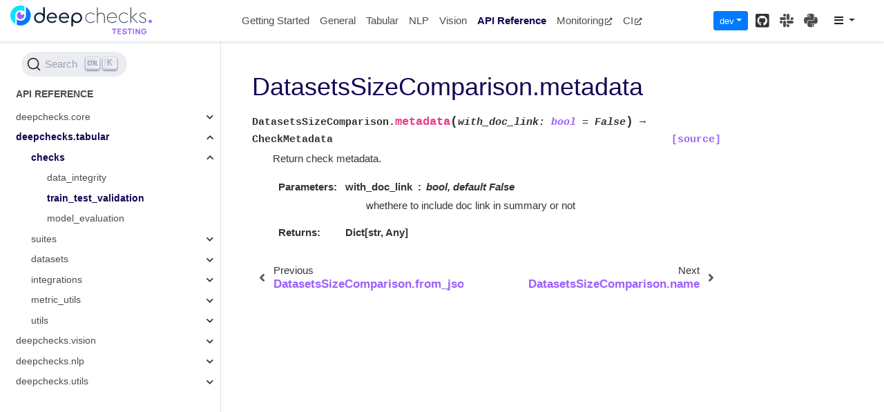

--- FILE ---
content_type: text/html; charset=utf-8
request_url: https://docs.deepchecks.com/stable/api/generated/deepchecks.tabular.checks.train_test_validation.DatasetsSizeComparison.metadata.html
body_size: 11333
content:

<!DOCTYPE html>

<html>
  <head>
    <meta charset="utf-8" />
    <meta name="viewport" content="width=device-width, initial-scale=1.0" /><meta name="generator" content="Docutils 0.17.1: http://docutils.sourceforge.net/" />

<!-- Google Tag Manager -->
<script>(function (w, d, s, l, i) {
        w[l] = w[l] || []; w[l].push({
            'gtm.start':
                new Date().getTime(), event: 'gtm.js'
        }); var f = d.getElementsByTagName(s)[0],
            j = d.createElement(s), dl = l != 'dataLayer' ? '&l=' + l : ''; j.async = true; j.src =
                'https://www.googletagmanager.com/gtm.js?id=' + i + dl; f.parentNode.insertBefore(j, f);
    })(window, document, 'script', 'dataLayer', 'GTM-NNKXRJQ');</script>
<!-- End Google Tag Manager -->
<meta name="title" content="DatasetsSizeComparison.metadata | Deepchecks Documentation">
<meta name="description" content="Do you need to know more about DatasetsSizeComparison.metadata? Read more at Deepchecks Online Documentation">
<meta name="docsearch:version" content="dev">


<!-- Warning: 
        The 'shortcut link' type is often seen before icon, but this link type is non-conforming, 
        ignored and web authors must not use it anymore. 
        MDN docs https://developer.mozilla.org/en-US/docs/Web/HTML/Link_types
    -->
<link rel="shortcut icon" href="/_static/favicons/favicon.ico">
<link rel="canonical" href="https://docs.deepchecks.com/stable/api/generated/deepchecks.tabular.checks.train_test_validation.DatasetsSizeComparison.metadata.html" />

<link rel="icon" href="/_static/favicons/favicon.png" sizes="32x32">
<link rel="icon" href="/_static/favicons/favicon.png" sizes="192x192">

<!-- Note: 
        Apple's iOS does not use this 'link' type, nor the 'sizes' attribute, 
        like others mobile browsers do, to select a webpage icon for Web Clip 
        or a start-up placeholder. Instead it uses the non-standard 'apple-touch-icon'.
        MDN docs: https://developer.mozilla.org/en-US/docs/Web/HTML/Link_types;
        Safari Web Content Guide: https://developer.apple.com/library/archive/documentation/AppleApplications/Reference/SafariWebContent/ConfiguringWebApplications/ConfiguringWebApplications.html#//apple_ref/doc/uid/TP40002051-CH3-SW4
    -->
<link rel="apple-touch-icon" href="/_static/favicons/apple-touch-icon.png" sizes="32x32">
<link rel="apple-touch-icon" href="/_static/favicons/apple-touch-icon.png" sizes="192x192">
<link rel="stylesheet" href="https://cdn.jsdelivr.net/npm/@docsearch/css@3" />


    <title>DatasetsSizeComparison.metadata &#8212; Deepchecks Documentation</title>
    
  <!-- Loaded before other Sphinx assets -->
  <link href="../../_static/styles/theme.css?digest=1999514e3f237ded88cf" rel="stylesheet">
<link href="../../_static/styles/pydata-sphinx-theme.css?digest=1999514e3f237ded88cf" rel="stylesheet">

    
  <link rel="stylesheet"
    href="../../_static/vendor/fontawesome/5.13.0/css/all.min.css">
  <link rel="preload" as="font" type="font/woff2" crossorigin
    href="../../_static/vendor/fontawesome/5.13.0/webfonts/fa-solid-900.woff2">
  <link rel="preload" as="font" type="font/woff2" crossorigin
    href="../../_static/vendor/fontawesome/5.13.0/webfonts/fa-brands-400.woff2">

    <link rel="stylesheet" type="text/css" href="../../_static/pygments.css" />
    <link rel="stylesheet" type="text/css" href="../../_static/copybutton.css" />
    <link rel="stylesheet" type="text/css" href="../../_static/sg_gallery.css" />
    <link rel="stylesheet" type="text/css" href="../../_static/sg_gallery-binder.css" />
    <link rel="stylesheet" type="text/css" href="../../_static/sg_gallery-dataframe.css" />
    <link rel="stylesheet" type="text/css" href="../../_static/sg_gallery-rendered-html.css" />
    <link rel="stylesheet" type="text/css" href="../../_static/sg_gallery.css" />
    <link rel="stylesheet" type="text/css" href="../../_static/css/rtd_sphinx_search.min.css" />
    <link rel="stylesheet" type="text/css" href="../../_static/design-style.1e8bd061cd6da7fc9cf755528e8ffc24.min.css" />
    <link rel="stylesheet" type="text/css" href="../../_static/css/custom.css" />
    
  <!-- Pre-loaded scripts that we'll load fully later -->
  <link rel="preload" as="script" href="../../_static/scripts/pydata-sphinx-theme.js?digest=1999514e3f237ded88cf">

<script src="https://code.jquery.com/jquery-3.6.0.min.js"></script>
<script src="https://cdnjs.cloudflare.com/ajax/libs/require.js/2.3.6/require.min.js" crossorigin="anonymous"></script>
<script src="https://unpkg.com/@jupyter-widgets/html-manager@^0.20.0/dist/embed-amd.js"
    crossorigin="anonymous"></script>

    <link rel="shortcut icon" href="../../_static/favicon.ico"/>
    <link rel="index" title="Index" href="../../genindex.html" />
    <link rel="search" title="Search" href="../../search.html" />
    <link rel="next" title="DatasetsSizeComparison.name" href="deepchecks.tabular.checks.train_test_validation.DatasetsSizeComparison.name.html" />
    <link rel="prev" title="DatasetsSizeComparison.from_json" href="deepchecks.tabular.checks.train_test_validation.DatasetsSizeComparison.from_json.html" />
    <meta name="viewport" content="width=device-width, initial-scale=1" />
    <meta name="docsearch:language" content="None">
    

    <!-- Google Analytics -->
    
  </head>

<body data-spy="scroll" data-target="#bd-toc-nav">
    <!-- Google Tag Manager (noscript) -->
    <noscript><iframe src="https://www.googletagmanager.com/ns.html?id=GTM-NNKXRJQ" height="0" width="0"
            style="display:none;visibility:hidden"></iframe></noscript>
    <!-- End Google Tag Manager (noscript) -->
    <script>
        require.config({
            paths: {
                "docsearchLib": "https://cdn.jsdelivr.net/npm/@docsearch/js@3?noext",
                "clipboardjs": "/dev/_static/clipboard.min"
            }
        }

        );
        require(["docsearchLib"], function (docsearch) {
            docsearch({
                appId: "3UQ0BSGJ1N", apiKey: "83d250f88e29e9906a50ddf40a1871ce", indexName: "deepchecks", container: '#algolia-search', debug: false,
                searchParameters: {
                    facetFilters: ["version:dev"]
                }
            });
        });
        require(["clipboardjs"], function(clipboardJS) {
            window.ClipboardJS=clipboardJS
        });
    </script>
    <div style="display:none;" id="dc-submodule">tabular</div>
    <script data-url_root="/" id="documentation_options" src="/dev/_static/documentation_options.js"></script>
    <script src="/dev/_static/copybutton.js"></script>

    
    <div class="container-fluid" id="banner"></div>

    
    <nav class="navbar navbar-light navbar-expand-lg bg-light fixed-top bd-navbar" id="navbar-main"><div class="container-xl">

  <div id="navbar-start">
    
    

<a class="navbar-brand" href="../../index.html">
  <img src="../../_static/deepchecks-testing-logo.svg" class="logo" alt="logo">
</a>


    
  </div>

  <button class="navbar-toggler" type="button" data-toggle="collapse" data-target="#navbar-collapsible" aria-controls="navbar-collapsible" aria-expanded="false" aria-label="Toggle navigation">
    <span class="navbar-toggler-icon"></span>
  </button>

  
  <div id="navbar-collapsible" class="col-lg-9 collapse navbar-collapse">
    <div id="navbar-center" class="mr-auto">
      
      <div class="navbar-center-item">
        <ul id="navbar-main-elements" class="navbar-nav">
    <li class="toctree-l1 nav-item">
 <a class="reference internal nav-link" href="../../getting-started/index.html">
  Getting Started
 </a>
</li>

<li class="toctree-l1 nav-item">
 <a class="reference internal nav-link" href="../../general/index.html">
  General
 </a>
</li>

<li class="toctree-l1 nav-item">
 <a class="reference internal nav-link" href="../../tabular/index.html">
  Tabular
 </a>
</li>

<li class="toctree-l1 nav-item">
 <a class="reference internal nav-link" href="../../nlp/index.html">
  NLP
 </a>
</li>

<li class="toctree-l1 nav-item">
 <a class="reference internal nav-link" href="../../vision/index.html">
  Vision
 </a>
</li>

<li class="toctree-l1 current active nav-item">
 <a class="reference internal nav-link" href="../index.html">
  API Reference
 </a>
</li>

    
    <li class="nav-item">
        <a class="nav-link nav-external" href="https://docs.deepchecks.com/monitoring">Monitoring<i class="fas fa-external-link-alt"></i></a>
    </li>
    
    <li class="nav-item">
        <a class="nav-link nav-external" href="https://docs.deepchecks.com/stable/general/usage/ci_cd.html">CI<i class="fas fa-external-link-alt"></i></a>
    </li>
    
</ul>
      </div>
      
    </div>

    <div id="navbar-end">
      
      <div class="navbar-end-item">
        <div class="dropdown" id="version_switcher">
    <button type="button" class="btn btn-primary btn-sm navbar-btn dropdown-toggle" id="version_switcher_button" data-toggle="dropdown">
        dev  <!-- this text may get changed later by javascript -->
        <span class="caret"></span>
    </button>
    <div id="version_switcher_menu" class="dropdown-menu list-group-flush py-0" aria-labelledby="version_switcher_button">
    <!-- dropdown will be populated by javascript on page load -->
    </div>
</div>

<!-- NOTE: this JS must live here (not in our global JS file) because it relies
     on being processed by Jinja before it is run (specifically for replacing
     variables api/generated/deepchecks.tabular.checks.train_test_validation.DatasetsSizeComparison.metadata and {'json_url': 'https://docs.deepchecks.com/dev/_static/switcher.json', 'version_match': 'dev', 'url_template': 'https://docs.deepchecks.com/{version}/'}.
-->

<script type="text/javascript">
// Check if corresponding page path exists in other version of docs
// and, if so, go there instead of the homepage of the other docs version
function checkPageExistsAndRedirect(event) {
    const currentFilePath = "api/generated/deepchecks.tabular.checks.train_test_validation.DatasetsSizeComparison.metadata.html",
          tryUrl = event.target.getAttribute("href");
    let otherDocsHomepage = tryUrl.replace(currentFilePath, "");
    $.ajax({
        type: 'HEAD',
        url: tryUrl,
        // if the page exists, go there
        success: function() {
            location.href = tryUrl;
        }
    }).fail(function() {
        location.href = otherDocsHomepage;
    });
    // this prevents the browser from following the href of the clicked node
    // (which is fine because this function takes care of redirecting)
    return false;
}

// Populate the version switcher from the JSON config file
(function () {
    $.getJSON("https://docs.deepchecks.com/dev/_static/switcher.json", function(data, textStatus, jqXHR) {
        const currentFilePath = "api/generated/deepchecks.tabular.checks.train_test_validation.DatasetsSizeComparison.metadata.html";
        // create links to the corresponding page in the other docs versions
        $.each(data, function(index, entry) {
            // if no custom name specified (e.g., "latest"), use version string
            if (!("name" in entry)) {
                entry.name = entry.version;
            }
            // create the node
            const node = document.createElement("a");
            node.setAttribute("class", "list-group-item list-group-item-action py-1");
            node.textContent = `${entry.name}`;
            node.setAttribute("href", `${entry.url}${currentFilePath}`);
            // on click, AJAX calls will check if the linked page exists before
            // trying to redirect, and if not, will redirect to the homepage
            // for that version of the docs.
            node.onclick = checkPageExistsAndRedirect;
            // Add dataset values for the version and name in case people want
            // to apply CSS styling based on this information.
            node.dataset["versionName"] = entry.name;
            node.dataset["version"] = entry.version;

            $("#version_switcher_menu").append(node);
            // replace dropdown button text with the preferred display name of
            // this version, rather than using sphinx's dev variable.
            // also highlight the dropdown entry for the currently-viewed
            // version's entry
            if (entry.version == "dev") {
                node.classList.add("active");
                let btn = document.getElementById("version_switcher_button");
                btn.innerText = btn.dataset["activeVersionName"] = entry.name;
                btn.dataset["activeVersion"] = entry.version;
            }
        });
    });
})();
</script>
      </div>
      
      <div class="navbar-end-item">
        <ul id="navbar-icon-links" class="navbar-nav" aria-label="Quick Links">
        <li class="nav-item">
          <a class="nav-link" href="https://github.com/deepchecks/deepchecks" rel="noopener" target="_blank" title="GitHub"><span><i class="fab fa-github-square"></i></span>
            <label class="sr-only">GitHub</label></a>
        </li>
        <li class="nav-item">
          <a class="nav-link" href="https://deepchecks.com/slack" rel="noopener" target="_blank" title="Slack"><span><i class="fab fa-slack"></i></span>
            <label class="sr-only">Slack</label></a>
        </li>
        <li class="nav-item">
          <a class="nav-link" href="https://pypi.org/project/deepchecks/" rel="noopener" target="_blank" title="PyPI"><span><i class="fab fa-python"></i></span>
            <label class="sr-only">PyPI</label></a>
        </li>
      </ul>
      </div>
      
      <div class="navbar-end-item">
        <div id="topright-dropdown-menu" class="dropdown" style="width: fit-content;">
    <a 
        class="btn dropdown-toggle" 
        id="topright-dropdown-menu-link" 
        data-toggle="dropdown" 
        aria-haspopup="true" 
        aria-expanded="false"
        data-offset="-100,10">
            <i class="fas fa-bars"></i>
    </a>
    <div class="dropdown-menu" aria-labelledby="topright-dropdown-menu-link" x-placement="bottom-start">
        <a class="dropdown-item" href="https://github.com/deepchecks/deepchecks/issues/new?title=[Docs] Documentation contains a mistake.&body=Package Version: dev;
Page: api/generated/deepchecks.tabular.checks.train_test_validation.DatasetsSizeComparison.metadata&labels=labels=chore/documentation" target="_blank" rel="noopener noreferrer">
            <i class="fas fa-pencil-alt"></i> Report a problem
        </a>
        
            <a 
                
                    href="/dev/_sources/api/generated/deepchecks.tabular.checks.train_test_validation.DatasetsSizeComparison.metadata.rst.txt"
                
                
                class="dropdown-item" 
                target="_blank" 
                rel="noopener noreferrer">
                <i class="fas fa-code"></i> Show Source
            </a>
        
    </div>
</div>
      </div>
      
    </div>
  </div>
</div>
    </nav>
    

    <div class="container-xl">
      <div class="row">
          
            
            <!-- Only show if we have sidebars configured, else just a small margin  -->
            <div class="col-12 col-md-3 bd-sidebar">
              <div class="sidebar-start-items"><div id="algolia-search">
<!-- <form class="bd-search d-flex align-items-center" action="../../search.html" method="get">
  <i class="icon fas fa-search"></i>
  <input type="search" class="form-control" name="q" id="search-input" placeholder="Search the docs ..." aria-label="Search the docs ..." autocomplete="off" >
</form> -->
</div><nav class="bd-links" id="bd-docs-nav" aria-label="Main navigation">
  <div class="bd-toc-item active">
    <p aria-level="2" class="caption" role="heading">
 <span class="caption-text">
  API Reference
 </span>
</p>
<ul class="current nav bd-sidenav">
 <li class="toctree-l1 has-children">
  <a class="reference internal" href="../deepchecks.core.html">
   deepchecks.core
  </a>
  <input class="toctree-checkbox" id="toctree-checkbox-1" name="toctree-checkbox-1" type="checkbox"/>
  <label for="toctree-checkbox-1">
   <i class="fas fa-chevron-down">
   </i>
  </label>
  <ul>
   <li class="toctree-l2 has-children">
    <a class="reference internal" href="deepchecks.core.checks.html">
     checks
    </a>
    <input class="toctree-checkbox" id="toctree-checkbox-2" name="toctree-checkbox-2" type="checkbox"/>
    <label for="toctree-checkbox-2">
     <i class="fas fa-chevron-down">
     </i>
    </label>
    <ul>
     <li class="toctree-l3">
      <a class="reference internal" href="deepchecks.core.checks.DatasetKind.html">
       DatasetKind
      </a>
     </li>
     <li class="toctree-l3">
      <a class="reference internal" href="deepchecks.core.checks.BaseCheck.html">
       BaseCheck
      </a>
     </li>
     <li class="toctree-l3">
      <a class="reference internal" href="deepchecks.core.checks.SingleDatasetBaseCheck.html">
       SingleDatasetBaseCheck
      </a>
     </li>
     <li class="toctree-l3">
      <a class="reference internal" href="deepchecks.core.checks.TrainTestBaseCheck.html">
       TrainTestBaseCheck
      </a>
     </li>
     <li class="toctree-l3">
      <a class="reference internal" href="deepchecks.core.checks.ModelOnlyBaseCheck.html">
       ModelOnlyBaseCheck
      </a>
     </li>
    </ul>
   </li>
   <li class="toctree-l2 has-children">
    <a class="reference internal" href="deepchecks.core.errors.html">
     errors
    </a>
    <input class="toctree-checkbox" id="toctree-checkbox-3" name="toctree-checkbox-3" type="checkbox"/>
    <label for="toctree-checkbox-3">
     <i class="fas fa-chevron-down">
     </i>
    </label>
    <ul>
     <li class="toctree-l3">
      <a class="reference internal" href="deepchecks.core.errors.DeepchecksValueError.html">
       DeepchecksValueError
      </a>
     </li>
     <li class="toctree-l3">
      <a class="reference internal" href="deepchecks.core.errors.DeepchecksNotSupportedError.html">
       DeepchecksNotSupportedError
      </a>
     </li>
     <li class="toctree-l3">
      <a class="reference internal" href="deepchecks.core.errors.DeepchecksProcessError.html">
       DeepchecksProcessError
      </a>
     </li>
     <li class="toctree-l3">
      <a class="reference internal" href="deepchecks.core.errors.NumberOfFeaturesLimitError.html">
       NumberOfFeaturesLimitError
      </a>
     </li>
     <li class="toctree-l3">
      <a class="reference internal" href="deepchecks.core.errors.DatasetValidationError.html">
       DatasetValidationError
      </a>
     </li>
     <li class="toctree-l3">
      <a class="reference internal" href="deepchecks.core.errors.ModelValidationError.html">
       ModelValidationError
      </a>
     </li>
     <li class="toctree-l3">
      <a class="reference internal" href="deepchecks.core.errors.DeepchecksNotImplementedError.html">
       DeepchecksNotImplementedError
      </a>
     </li>
     <li class="toctree-l3">
      <a class="reference internal" href="deepchecks.core.errors.ValidationError.html">
       ValidationError
      </a>
     </li>
     <li class="toctree-l3">
      <a class="reference internal" href="deepchecks.core.errors.DeepchecksBaseError.html">
       DeepchecksBaseError
      </a>
     </li>
     <li class="toctree-l3">
      <a class="reference internal" href="deepchecks.core.errors.NotEnoughSamplesError.html">
       NotEnoughSamplesError
      </a>
     </li>
     <li class="toctree-l3">
      <a class="reference internal" href="deepchecks.core.errors.DeepchecksTimeoutError.html">
       DeepchecksTimeoutError
      </a>
     </li>
    </ul>
   </li>
   <li class="toctree-l2 has-children">
    <a class="reference internal" href="deepchecks.core.BaseCheck.html">
     BaseCheck
    </a>
    <input class="toctree-checkbox" id="toctree-checkbox-4" name="toctree-checkbox-4" type="checkbox"/>
    <label for="toctree-checkbox-4">
     <i class="fas fa-chevron-down">
     </i>
    </label>
    <ul>
     <li class="toctree-l3">
      <a class="reference internal" href="deepchecks.core.BaseCheck.add_condition.html">
       BaseCheck.add_condition
      </a>
     </li>
     <li class="toctree-l3">
      <a class="reference internal" href="deepchecks.core.BaseCheck.clean_conditions.html">
       BaseCheck.clean_conditions
      </a>
     </li>
     <li class="toctree-l3">
      <a class="reference internal" href="deepchecks.core.BaseCheck.conditions_decision.html">
       BaseCheck.conditions_decision
      </a>
     </li>
     <li class="toctree-l3">
      <a class="reference internal" href="deepchecks.core.BaseCheck.config.html">
       BaseCheck.config
      </a>
     </li>
     <li class="toctree-l3">
      <a class="reference internal" href="deepchecks.core.BaseCheck.from_config.html">
       BaseCheck.from_config
      </a>
     </li>
     <li class="toctree-l3">
      <a class="reference internal" href="deepchecks.core.BaseCheck.from_json.html">
       BaseCheck.from_json
      </a>
     </li>
     <li class="toctree-l3">
      <a class="reference internal" href="deepchecks.core.BaseCheck.metadata.html">
       BaseCheck.metadata
      </a>
     </li>
     <li class="toctree-l3">
      <a class="reference internal" href="deepchecks.core.BaseCheck.name.html">
       BaseCheck.name
      </a>
     </li>
     <li class="toctree-l3">
      <a class="reference internal" href="deepchecks.core.BaseCheck.params.html">
       BaseCheck.params
      </a>
     </li>
     <li class="toctree-l3">
      <a class="reference internal" href="deepchecks.core.BaseCheck.remove_condition.html">
       BaseCheck.remove_condition
      </a>
     </li>
     <li class="toctree-l3">
      <a class="reference internal" href="deepchecks.core.BaseCheck.run.html">
       BaseCheck.run
      </a>
     </li>
     <li class="toctree-l3">
      <a class="reference internal" href="deepchecks.core.BaseCheck.to_json.html">
       BaseCheck.to_json
      </a>
     </li>
    </ul>
   </li>
   <li class="toctree-l2 has-children">
    <a class="reference internal" href="deepchecks.core.CheckResult.html">
     CheckResult
    </a>
    <input class="toctree-checkbox" id="toctree-checkbox-5" name="toctree-checkbox-5" type="checkbox"/>
    <label for="toctree-checkbox-5">
     <i class="fas fa-chevron-down">
     </i>
    </label>
    <ul>
     <li class="toctree-l3">
      <a class="reference internal" href="deepchecks.core.CheckResult.html_serializer.html">
       CheckResult.html_serializer
      </a>
     </li>
     <li class="toctree-l3">
      <a class="reference internal" href="deepchecks.core.CheckResult.ipython_serializer.html">
       CheckResult.ipython_serializer
      </a>
     </li>
     <li class="toctree-l3">
      <a class="reference internal" href="deepchecks.core.CheckResult.priority.html">
       CheckResult.priority
      </a>
     </li>
     <li class="toctree-l3">
      <a class="reference internal" href="deepchecks.core.CheckResult.run_time.html">
       CheckResult.run_time
      </a>
     </li>
     <li class="toctree-l3">
      <a class="reference internal" href="deepchecks.core.CheckResult.widget_serializer.html">
       CheckResult.widget_serializer
      </a>
     </li>
     <li class="toctree-l3">
      <a class="reference internal" href="deepchecks.core.CheckResult.value.html">
       CheckResult.value
      </a>
     </li>
     <li class="toctree-l3">
      <a class="reference internal" href="deepchecks.core.CheckResult.header.html">
       CheckResult.header
      </a>
     </li>
     <li class="toctree-l3">
      <a class="reference internal" href="deepchecks.core.CheckResult.display.html">
       CheckResult.display
      </a>
     </li>
     <li class="toctree-l3">
      <a class="reference internal" href="deepchecks.core.CheckResult.conditions_results.html">
       CheckResult.conditions_results
      </a>
     </li>
     <li class="toctree-l3">
      <a class="reference internal" href="deepchecks.core.CheckResult.display_check.html">
       CheckResult.display_check
      </a>
     </li>
     <li class="toctree-l3">
      <a class="reference internal" href="deepchecks.core.CheckResult.from_json.html">
       CheckResult.from_json
      </a>
     </li>
     <li class="toctree-l3">
      <a class="reference internal" href="deepchecks.core.CheckResult.get_check_id.html">
       CheckResult.get_check_id
      </a>
     </li>
     <li class="toctree-l3">
      <a class="reference internal" href="deepchecks.core.CheckResult.get_header.html">
       CheckResult.get_header
      </a>
     </li>
     <li class="toctree-l3">
      <a class="reference internal" href="deepchecks.core.CheckResult.get_metadata.html">
       CheckResult.get_metadata
      </a>
     </li>
     <li class="toctree-l3">
      <a class="reference internal" href="deepchecks.core.CheckResult.have_conditions.html">
       CheckResult.have_conditions
      </a>
     </li>
     <li class="toctree-l3">
      <a class="reference internal" href="deepchecks.core.CheckResult.have_display.html">
       CheckResult.have_display
      </a>
     </li>
     <li class="toctree-l3">
      <a class="reference internal" href="deepchecks.core.CheckResult.passed_conditions.html">
       CheckResult.passed_conditions
      </a>
     </li>
     <li class="toctree-l3">
      <a class="reference internal" href="deepchecks.core.CheckResult.process_conditions.html">
       CheckResult.process_conditions
      </a>
     </li>
     <li class="toctree-l3">
      <a class="reference internal" href="deepchecks.core.CheckResult.reduce_output.html">
       CheckResult.reduce_output
      </a>
     </li>
     <li class="toctree-l3">
      <a class="reference internal" href="deepchecks.core.CheckResult.save_as_html.html">
       CheckResult.save_as_html
      </a>
     </li>
     <li class="toctree-l3">
      <a class="reference internal" href="deepchecks.core.CheckResult.show.html">
       CheckResult.show
      </a>
     </li>
     <li class="toctree-l3">
      <a class="reference internal" href="deepchecks.core.CheckResult.show_in_iframe.html">
       CheckResult.show_in_iframe
      </a>
     </li>
     <li class="toctree-l3">
      <a class="reference internal" href="deepchecks.core.CheckResult.show_in_window.html">
       CheckResult.show_in_window
      </a>
     </li>
     <li class="toctree-l3">
      <a class="reference internal" href="deepchecks.core.CheckResult.show_not_interactive.html">
       CheckResult.show_not_interactive
      </a>
     </li>
     <li class="toctree-l3">
      <a class="reference internal" href="deepchecks.core.CheckResult.to_json.html">
       CheckResult.to_json
      </a>
     </li>
     <li class="toctree-l3">
      <a class="reference internal" href="deepchecks.core.CheckResult.to_wandb.html">
       CheckResult.to_wandb
      </a>
     </li>
     <li class="toctree-l3">
      <a class="reference internal" href="deepchecks.core.CheckResult.to_widget.html">
       CheckResult.to_widget
      </a>
     </li>
    </ul>
   </li>
   <li class="toctree-l2 has-children">
    <a class="reference internal" href="deepchecks.core.CheckFailure.html">
     CheckFailure
    </a>
    <input class="toctree-checkbox" id="toctree-checkbox-6" name="toctree-checkbox-6" type="checkbox"/>
    <label for="toctree-checkbox-6">
     <i class="fas fa-chevron-down">
     </i>
    </label>
    <ul>
     <li class="toctree-l3">
      <a class="reference internal" href="deepchecks.core.CheckFailure.html_serializer.html">
       CheckFailure.html_serializer
      </a>
     </li>
     <li class="toctree-l3">
      <a class="reference internal" href="deepchecks.core.CheckFailure.ipython_serializer.html">
       CheckFailure.ipython_serializer
      </a>
     </li>
     <li class="toctree-l3">
      <a class="reference internal" href="deepchecks.core.CheckFailure.run_time.html">
       CheckFailure.run_time
      </a>
     </li>
     <li class="toctree-l3">
      <a class="reference internal" href="deepchecks.core.CheckFailure.widget_serializer.html">
       CheckFailure.widget_serializer
      </a>
     </li>
     <li class="toctree-l3">
      <a class="reference internal" href="deepchecks.core.CheckFailure.display_check.html">
       CheckFailure.display_check
      </a>
     </li>
     <li class="toctree-l3">
      <a class="reference internal" href="deepchecks.core.CheckFailure.from_json.html">
       CheckFailure.from_json
      </a>
     </li>
     <li class="toctree-l3">
      <a class="reference internal" href="deepchecks.core.CheckFailure.get_check_id.html">
       CheckFailure.get_check_id
      </a>
     </li>
     <li class="toctree-l3">
      <a class="reference internal" href="deepchecks.core.CheckFailure.get_header.html">
       CheckFailure.get_header
      </a>
     </li>
     <li class="toctree-l3">
      <a class="reference internal" href="deepchecks.core.CheckFailure.get_metadata.html">
       CheckFailure.get_metadata
      </a>
     </li>
     <li class="toctree-l3">
      <a class="reference internal" href="deepchecks.core.CheckFailure.print_traceback.html">
       CheckFailure.print_traceback
      </a>
     </li>
     <li class="toctree-l3">
      <a class="reference internal" href="deepchecks.core.CheckFailure.save_as_html.html">
       CheckFailure.save_as_html
      </a>
     </li>
     <li class="toctree-l3">
      <a class="reference internal" href="deepchecks.core.CheckFailure.show.html">
       CheckFailure.show
      </a>
     </li>
     <li class="toctree-l3">
      <a class="reference internal" href="deepchecks.core.CheckFailure.show_in_iframe.html">
       CheckFailure.show_in_iframe
      </a>
     </li>
     <li class="toctree-l3">
      <a class="reference internal" href="deepchecks.core.CheckFailure.show_in_window.html">
       CheckFailure.show_in_window
      </a>
     </li>
     <li class="toctree-l3">
      <a class="reference internal" href="deepchecks.core.CheckFailure.show_not_interactive.html">
       CheckFailure.show_not_interactive
      </a>
     </li>
     <li class="toctree-l3">
      <a class="reference internal" href="deepchecks.core.CheckFailure.to_json.html">
       CheckFailure.to_json
      </a>
     </li>
     <li class="toctree-l3">
      <a class="reference internal" href="deepchecks.core.CheckFailure.to_wandb.html">
       CheckFailure.to_wandb
      </a>
     </li>
     <li class="toctree-l3">
      <a class="reference internal" href="deepchecks.core.CheckFailure.to_widget.html">
       CheckFailure.to_widget
      </a>
     </li>
    </ul>
   </li>
   <li class="toctree-l2 has-children">
    <a class="reference internal" href="deepchecks.core.Condition.html">
     Condition
    </a>
    <input class="toctree-checkbox" id="toctree-checkbox-7" name="toctree-checkbox-7" type="checkbox"/>
    <label for="toctree-checkbox-7">
     <i class="fas fa-chevron-down">
     </i>
    </label>
    <ul>
     <li class="toctree-l3">
      <a class="reference internal" href="deepchecks.core.Condition.name.html">
       Condition.name
      </a>
     </li>
     <li class="toctree-l3">
      <a class="reference internal" href="deepchecks.core.Condition.function.html">
       Condition.function
      </a>
     </li>
     <li class="toctree-l3">
      <a class="reference internal" href="deepchecks.core.Condition.params.html">
       Condition.params
      </a>
     </li>
    </ul>
   </li>
   <li class="toctree-l2 has-children">
    <a class="reference internal" href="deepchecks.core.ConditionResult.html">
     ConditionResult
    </a>
    <input class="toctree-checkbox" id="toctree-checkbox-8" name="toctree-checkbox-8" type="checkbox"/>
    <label for="toctree-checkbox-8">
     <i class="fas fa-chevron-down">
     </i>
    </label>
    <ul>
     <li class="toctree-l3">
      <a class="reference internal" href="deepchecks.core.ConditionResult.priority.html">
       ConditionResult.priority
      </a>
     </li>
     <li class="toctree-l3">
      <a class="reference internal" href="deepchecks.core.ConditionResult.category.html">
       ConditionResult.category
      </a>
     </li>
     <li class="toctree-l3">
      <a class="reference internal" href="deepchecks.core.ConditionResult.details.html">
       ConditionResult.details
      </a>
     </li>
     <li class="toctree-l3">
      <a class="reference internal" href="deepchecks.core.ConditionResult.name.html">
       ConditionResult.name
      </a>
     </li>
     <li class="toctree-l3">
      <a class="reference internal" href="deepchecks.core.ConditionResult.get_icon.html">
       ConditionResult.get_icon
      </a>
     </li>
     <li class="toctree-l3">
      <a class="reference internal" href="deepchecks.core.ConditionResult.is_pass.html">
       ConditionResult.is_pass
      </a>
     </li>
     <li class="toctree-l3">
      <a class="reference internal" href="deepchecks.core.ConditionResult.set_name.html">
       ConditionResult.set_name
      </a>
     </li>
    </ul>
   </li>
   <li class="toctree-l2">
    <a class="reference internal" href="deepchecks.core.ConditionCategory.html">
     ConditionCategory
    </a>
   </li>
   <li class="toctree-l2 has-children">
    <a class="reference internal" href="deepchecks.core.BaseSuite.html">
     BaseSuite
    </a>
    <input class="toctree-checkbox" id="toctree-checkbox-9" name="toctree-checkbox-9" type="checkbox"/>
    <label for="toctree-checkbox-9">
     <i class="fas fa-chevron-down">
     </i>
    </label>
    <ul>
     <li class="toctree-l3">
      <a class="reference internal" href="deepchecks.core.BaseSuite.checks.html">
       BaseSuite.checks
      </a>
     </li>
     <li class="toctree-l3">
      <a class="reference internal" href="deepchecks.core.BaseSuite.name.html">
       BaseSuite.name
      </a>
     </li>
     <li class="toctree-l3">
      <a class="reference internal" href="deepchecks.core.BaseSuite.add.html">
       BaseSuite.add
      </a>
     </li>
     <li class="toctree-l3">
      <a class="reference internal" href="deepchecks.core.BaseSuite.config.html">
       BaseSuite.config
      </a>
     </li>
     <li class="toctree-l3">
      <a class="reference internal" href="deepchecks.core.BaseSuite.from_config.html">
       BaseSuite.from_config
      </a>
     </li>
     <li class="toctree-l3">
      <a class="reference internal" href="deepchecks.core.BaseSuite.from_json.html">
       BaseSuite.from_json
      </a>
     </li>
     <li class="toctree-l3">
      <a class="reference internal" href="deepchecks.core.BaseSuite.remove.html">
       BaseSuite.remove
      </a>
     </li>
     <li class="toctree-l3">
      <a class="reference internal" href="deepchecks.core.BaseSuite.supported_checks.html">
       BaseSuite.supported_checks
      </a>
     </li>
     <li class="toctree-l3">
      <a class="reference internal" href="deepchecks.core.BaseSuite.to_json.html">
       BaseSuite.to_json
      </a>
     </li>
    </ul>
   </li>
   <li class="toctree-l2 has-children">
    <a class="reference internal" href="deepchecks.core.SuiteResult.html">
     SuiteResult
    </a>
    <input class="toctree-checkbox" id="toctree-checkbox-10" name="toctree-checkbox-10" type="checkbox"/>
    <label for="toctree-checkbox-10">
     <i class="fas fa-chevron-down">
     </i>
    </label>
    <ul>
     <li class="toctree-l3">
      <a class="reference internal" href="deepchecks.core.SuiteResult.html_serializer.html">
       SuiteResult.html_serializer
      </a>
     </li>
     <li class="toctree-l3">
      <a class="reference internal" href="deepchecks.core.SuiteResult.ipython_serializer.html">
       SuiteResult.ipython_serializer
      </a>
     </li>
     <li class="toctree-l3">
      <a class="reference internal" href="deepchecks.core.SuiteResult.widget_serializer.html">
       SuiteResult.widget_serializer
      </a>
     </li>
     <li class="toctree-l3">
      <a class="reference internal" href="deepchecks.core.SuiteResult.name.html">
       SuiteResult.name
      </a>
     </li>
     <li class="toctree-l3">
      <a class="reference internal" href="deepchecks.core.SuiteResult.extra_info.html">
       SuiteResult.extra_info
      </a>
     </li>
     <li class="toctree-l3">
      <a class="reference internal" href="deepchecks.core.SuiteResult.results.html">
       SuiteResult.results
      </a>
     </li>
     <li class="toctree-l3">
      <a class="reference internal" href="deepchecks.core.SuiteResult.from_json.html">
       SuiteResult.from_json
      </a>
     </li>
     <li class="toctree-l3">
      <a class="reference internal" href="deepchecks.core.SuiteResult.get_not_passed_checks.html">
       SuiteResult.get_not_passed_checks
      </a>
     </li>
     <li class="toctree-l3">
      <a class="reference internal" href="deepchecks.core.SuiteResult.get_not_ran_checks.html">
       SuiteResult.get_not_ran_checks
      </a>
     </li>
     <li class="toctree-l3">
      <a class="reference internal" href="deepchecks.core.SuiteResult.get_passed_checks.html">
       SuiteResult.get_passed_checks
      </a>
     </li>
     <li class="toctree-l3">
      <a class="reference internal" href="deepchecks.core.SuiteResult.passed.html">
       SuiteResult.passed
      </a>
     </li>
     <li class="toctree-l3">
      <a class="reference internal" href="deepchecks.core.SuiteResult.save_as_cml_markdown.html">
       SuiteResult.save_as_cml_markdown
      </a>
     </li>
     <li class="toctree-l3">
      <a class="reference internal" href="deepchecks.core.SuiteResult.save_as_html.html">
       SuiteResult.save_as_html
      </a>
     </li>
     <li class="toctree-l3">
      <a class="reference internal" href="deepchecks.core.SuiteResult.select_results.html">
       SuiteResult.select_results
      </a>
     </li>
     <li class="toctree-l3">
      <a class="reference internal" href="deepchecks.core.SuiteResult.show.html">
       SuiteResult.show
      </a>
     </li>
     <li class="toctree-l3">
      <a class="reference internal" href="deepchecks.core.SuiteResult.show_in_iframe.html">
       SuiteResult.show_in_iframe
      </a>
     </li>
     <li class="toctree-l3">
      <a class="reference internal" href="deepchecks.core.SuiteResult.show_in_window.html">
       SuiteResult.show_in_window
      </a>
     </li>
     <li class="toctree-l3">
      <a class="reference internal" href="deepchecks.core.SuiteResult.show_not_interactive.html">
       SuiteResult.show_not_interactive
      </a>
     </li>
     <li class="toctree-l3">
      <a class="reference internal" href="deepchecks.core.SuiteResult.to_json.html">
       SuiteResult.to_json
      </a>
     </li>
     <li class="toctree-l3">
      <a class="reference internal" href="deepchecks.core.SuiteResult.to_wandb.html">
       SuiteResult.to_wandb
      </a>
     </li>
     <li class="toctree-l3">
      <a class="reference internal" href="deepchecks.core.SuiteResult.to_widget.html">
       SuiteResult.to_widget
      </a>
     </li>
    </ul>
   </li>
  </ul>
 </li>
 <li class="toctree-l1 current active has-children">
  <a class="reference internal" href="../deepchecks.tabular.html">
   deepchecks.tabular
  </a>
  <input checked="" class="toctree-checkbox" id="toctree-checkbox-11" name="toctree-checkbox-11" type="checkbox"/>
  <label for="toctree-checkbox-11">
   <i class="fas fa-chevron-down">
   </i>
  </label>
  <ul class="current">
   <li class="toctree-l2 current active has-children">
    <a class="reference internal" href="../deepchecks.tabular.checks.html">
     checks
    </a>
    <input checked="" class="toctree-checkbox" id="toctree-checkbox-12" name="toctree-checkbox-12" type="checkbox"/>
    <label for="toctree-checkbox-12">
     <i class="fas fa-chevron-down">
     </i>
    </label>
    <ul class="current">
     <li class="toctree-l3">
      <a class="reference internal" href="deepchecks.tabular.checks.data_integrity.html">
       data_integrity
      </a>
     </li>
     <li class="toctree-l3 current active">
      <a class="reference internal" href="deepchecks.tabular.checks.train_test_validation.html">
       train_test_validation
      </a>
     </li>
     <li class="toctree-l3">
      <a class="reference internal" href="deepchecks.tabular.checks.model_evaluation.html">
       model_evaluation
      </a>
     </li>
    </ul>
   </li>
   <li class="toctree-l2 has-children">
    <a class="reference internal" href="../deepchecks.tabular.suites.html">
     suites
    </a>
    <input class="toctree-checkbox" id="toctree-checkbox-13" name="toctree-checkbox-13" type="checkbox"/>
    <label for="toctree-checkbox-13">
     <i class="fas fa-chevron-down">
     </i>
    </label>
    <ul>
     <li class="toctree-l3">
      <a class="reference internal" href="deepchecks.tabular.suites.data_integrity.html">
       data_integrity
      </a>
     </li>
     <li class="toctree-l3">
      <a class="reference internal" href="deepchecks.tabular.suites.train_test_validation.html">
       train_test_validation
      </a>
     </li>
     <li class="toctree-l3">
      <a class="reference internal" href="deepchecks.tabular.suites.model_evaluation.html">
       model_evaluation
      </a>
     </li>
     <li class="toctree-l3">
      <a class="reference internal" href="deepchecks.tabular.suites.full_suite.html">
       full_suite
      </a>
     </li>
    </ul>
   </li>
   <li class="toctree-l2 has-children">
    <a class="reference internal" href="deepchecks.tabular.datasets.html">
     datasets
    </a>
    <input class="toctree-checkbox" id="toctree-checkbox-14" name="toctree-checkbox-14" type="checkbox"/>
    <label for="toctree-checkbox-14">
     <i class="fas fa-chevron-down">
     </i>
    </label>
    <ul>
     <li class="toctree-l3">
      <a class="reference internal" href="deepchecks.tabular.datasets.classification.html">
       classification
      </a>
     </li>
     <li class="toctree-l3">
      <a class="reference internal" href="deepchecks.tabular.datasets.regression.html">
       regression
      </a>
     </li>
    </ul>
   </li>
   <li class="toctree-l2 has-children">
    <a class="reference internal" href="deepchecks.tabular.integrations.html">
     integrations
    </a>
    <input class="toctree-checkbox" id="toctree-checkbox-15" name="toctree-checkbox-15" type="checkbox"/>
    <label for="toctree-checkbox-15">
     <i class="fas fa-chevron-down">
     </i>
    </label>
    <ul>
     <li class="toctree-l3">
      <a class="reference internal" href="deepchecks.tabular.integrations.__all__.html">
       __all__
      </a>
     </li>
     <li class="toctree-l3">
      <a class="reference internal" href="deepchecks.tabular.integrations.__builtins__.html">
       __builtins__
      </a>
     </li>
     <li class="toctree-l3">
      <a class="reference internal" href="deepchecks.tabular.integrations.__cached__.html">
       __cached__
      </a>
     </li>
     <li class="toctree-l3">
      <a class="reference internal" href="deepchecks.tabular.integrations.__doc__.html">
       __doc__
      </a>
     </li>
     <li class="toctree-l3">
      <a class="reference internal" href="deepchecks.tabular.integrations.__file__.html">
       __file__
      </a>
     </li>
     <li class="toctree-l3">
      <a class="reference internal" href="deepchecks.tabular.integrations.__loader__.html">
       __loader__
      </a>
     </li>
     <li class="toctree-l3">
      <a class="reference internal" href="deepchecks.tabular.integrations.__name__.html">
       __name__
      </a>
     </li>
     <li class="toctree-l3">
      <a class="reference internal" href="deepchecks.tabular.integrations.__package__.html">
       __package__
      </a>
     </li>
     <li class="toctree-l3">
      <a class="reference internal" href="deepchecks.tabular.integrations.__path__.html">
       __path__
      </a>
     </li>
     <li class="toctree-l3">
      <a class="reference internal" href="deepchecks.tabular.integrations.__spec__.html">
       __spec__
      </a>
     </li>
    </ul>
   </li>
   <li class="toctree-l2 has-children">
    <a class="reference internal" href="deepchecks.tabular.metric_utils.html">
     metric_utils
    </a>
    <input class="toctree-checkbox" id="toctree-checkbox-16" name="toctree-checkbox-16" type="checkbox"/>
    <label for="toctree-checkbox-16">
     <i class="fas fa-chevron-down">
     </i>
    </label>
    <ul>
     <li class="toctree-l3">
      <a class="reference internal" href="deepchecks.tabular.metric_utils.TaskType.html">
       TaskType
      </a>
     </li>
     <li class="toctree-l3">
      <a class="reference internal" href="deepchecks.tabular.metric_utils.DEFAULT_SCORERS_DICT.html">
       DEFAULT_SCORERS_DICT
      </a>
     </li>
     <li class="toctree-l3">
      <a class="reference internal" href="deepchecks.tabular.metric_utils.DEFAULT_REGRESSION_SCORERS.html">
       DEFAULT_REGRESSION_SCORERS
      </a>
     </li>
     <li class="toctree-l3">
      <a class="reference internal" href="deepchecks.tabular.metric_utils.DEFAULT_BINARY_SCORERS.html">
       DEFAULT_BINARY_SCORERS
      </a>
     </li>
     <li class="toctree-l3">
      <a class="reference internal" href="deepchecks.tabular.metric_utils.DEFAULT_MULTICLASS_SCORERS.html">
       DEFAULT_MULTICLASS_SCORERS
      </a>
     </li>
     <li class="toctree-l3">
      <a class="reference internal" href="deepchecks.tabular.metric_utils.MULTICLASS_SCORERS_NON_AVERAGE.html">
       MULTICLASS_SCORERS_NON_AVERAGE
      </a>
     </li>
     <li class="toctree-l3">
      <a class="reference internal" href="deepchecks.tabular.metric_utils.DeepcheckScorer.html">
       DeepcheckScorer
      </a>
     </li>
     <li class="toctree-l3">
      <a class="reference internal" href="deepchecks.tabular.metric_utils.init_validate_scorers.html">
       init_validate_scorers
      </a>
     </li>
     <li class="toctree-l3">
      <a class="reference internal" href="deepchecks.tabular.metric_utils.get_default_scorers.html">
       get_default_scorers
      </a>
     </li>
    </ul>
   </li>
   <li class="toctree-l2 has-children">
    <a class="reference internal" href="deepchecks.tabular.utils.html">
     utils
    </a>
    <input class="toctree-checkbox" id="toctree-checkbox-17" name="toctree-checkbox-17" type="checkbox"/>
    <label for="toctree-checkbox-17">
     <i class="fas fa-chevron-down">
     </i>
    </label>
    <ul>
     <li class="toctree-l3">
      <a class="reference internal" href="deepchecks.tabular.utils.__all__.html">
       __all__
      </a>
     </li>
     <li class="toctree-l3">
      <a class="reference internal" href="deepchecks.tabular.utils.__builtins__.html">
       __builtins__
      </a>
     </li>
     <li class="toctree-l3">
      <a class="reference internal" href="deepchecks.tabular.utils.__cached__.html">
       __cached__
      </a>
     </li>
     <li class="toctree-l3">
      <a class="reference internal" href="deepchecks.tabular.utils.__doc__.html">
       __doc__
      </a>
     </li>
     <li class="toctree-l3">
      <a class="reference internal" href="deepchecks.tabular.utils.__file__.html">
       __file__
      </a>
     </li>
     <li class="toctree-l3">
      <a class="reference internal" href="deepchecks.tabular.utils.__loader__.html">
       __loader__
      </a>
     </li>
     <li class="toctree-l3">
      <a class="reference internal" href="deepchecks.tabular.utils.__name__.html">
       __name__
      </a>
     </li>
     <li class="toctree-l3">
      <a class="reference internal" href="deepchecks.tabular.utils.__package__.html">
       __package__
      </a>
     </li>
     <li class="toctree-l3">
      <a class="reference internal" href="deepchecks.tabular.utils.__path__.html">
       __path__
      </a>
     </li>
     <li class="toctree-l3">
      <a class="reference internal" href="deepchecks.tabular.utils.__spec__.html">
       __spec__
      </a>
     </li>
     <li class="toctree-l3">
      <a class="reference internal" href="deepchecks.tabular.utils.feature_importance.html">
       feature_importance
      </a>
     </li>
     <li class="toctree-l3">
      <a class="reference internal" href="deepchecks.tabular.utils.messages.html">
       messages
      </a>
     </li>
     <li class="toctree-l3">
      <a class="reference internal" href="deepchecks.tabular.utils.task_inference.html">
       task_inference
      </a>
     </li>
     <li class="toctree-l3">
      <a class="reference internal" href="deepchecks.tabular.utils.task_type.html">
       task_type
      </a>
     </li>
     <li class="toctree-l3">
      <a class="reference internal" href="deepchecks.tabular.utils.validation.html">
       validation
      </a>
     </li>
    </ul>
   </li>
  </ul>
 </li>
 <li class="toctree-l1 has-children">
  <a class="reference internal" href="../deepchecks.vision.html">
   deepchecks.vision
  </a>
  <input class="toctree-checkbox" id="toctree-checkbox-18" name="toctree-checkbox-18" type="checkbox"/>
  <label for="toctree-checkbox-18">
   <i class="fas fa-chevron-down">
   </i>
  </label>
  <ul>
   <li class="toctree-l2 has-children">
    <a class="reference internal" href="../deepchecks.vision.checks.html">
     checks
    </a>
    <input class="toctree-checkbox" id="toctree-checkbox-19" name="toctree-checkbox-19" type="checkbox"/>
    <label for="toctree-checkbox-19">
     <i class="fas fa-chevron-down">
     </i>
    </label>
    <ul>
     <li class="toctree-l3">
      <a class="reference internal" href="deepchecks.vision.checks.data_integrity.html">
       data_integrity
      </a>
     </li>
     <li class="toctree-l3">
      <a class="reference internal" href="deepchecks.vision.checks.train_test_validation.html">
       train_test_validation
      </a>
     </li>
     <li class="toctree-l3">
      <a class="reference internal" href="deepchecks.vision.checks.model_evaluation.html">
       model_evaluation
      </a>
     </li>
    </ul>
   </li>
   <li class="toctree-l2 has-children">
    <a class="reference internal" href="../deepchecks.vision.suites.html">
     suites
    </a>
    <input class="toctree-checkbox" id="toctree-checkbox-20" name="toctree-checkbox-20" type="checkbox"/>
    <label for="toctree-checkbox-20">
     <i class="fas fa-chevron-down">
     </i>
    </label>
    <ul>
     <li class="toctree-l3">
      <a class="reference internal" href="deepchecks.vision.suites.data_integrity.html">
       data_integrity
      </a>
     </li>
     <li class="toctree-l3">
      <a class="reference internal" href="deepchecks.vision.suites.train_test_validation.html">
       train_test_validation
      </a>
     </li>
     <li class="toctree-l3">
      <a class="reference internal" href="deepchecks.vision.suites.model_evaluation.html">
       model_evaluation
      </a>
     </li>
     <li class="toctree-l3">
      <a class="reference internal" href="deepchecks.vision.suites.full_suite.html">
       full_suite
      </a>
     </li>
    </ul>
   </li>
   <li class="toctree-l2 has-children">
    <a class="reference internal" href="deepchecks.vision.datasets.html">
     datasets
    </a>
    <input class="toctree-checkbox" id="toctree-checkbox-21" name="toctree-checkbox-21" type="checkbox"/>
    <label for="toctree-checkbox-21">
     <i class="fas fa-chevron-down">
     </i>
    </label>
    <ul>
     <li class="toctree-l3">
      <a class="reference internal" href="deepchecks.vision.datasets.classification.html">
       classification
      </a>
     </li>
     <li class="toctree-l3">
      <a class="reference internal" href="deepchecks.vision.datasets.detection.html">
       detection
      </a>
     </li>
     <li class="toctree-l3">
      <a class="reference internal" href="deepchecks.vision.datasets.segmentation.html">
       segmentation
      </a>
     </li>
    </ul>
   </li>
   <li class="toctree-l2 has-children">
    <a class="reference internal" href="deepchecks.vision.utils.html">
     utils
    </a>
    <input class="toctree-checkbox" id="toctree-checkbox-22" name="toctree-checkbox-22" type="checkbox"/>
    <label for="toctree-checkbox-22">
     <i class="fas fa-chevron-down">
     </i>
    </label>
    <ul>
     <li class="toctree-l3">
      <a class="reference internal" href="deepchecks.vision.utils.__builtins__.html">
       __builtins__
      </a>
     </li>
     <li class="toctree-l3">
      <a class="reference internal" href="deepchecks.vision.utils.__cached__.html">
       __cached__
      </a>
     </li>
     <li class="toctree-l3">
      <a class="reference internal" href="deepchecks.vision.utils.__doc__.html">
       __doc__
      </a>
     </li>
     <li class="toctree-l3">
      <a class="reference internal" href="deepchecks.vision.utils.__file__.html">
       __file__
      </a>
     </li>
     <li class="toctree-l3">
      <a class="reference internal" href="deepchecks.vision.utils.__name__.html">
       __name__
      </a>
     </li>
     <li class="toctree-l3">
      <a class="reference internal" href="deepchecks.vision.utils.__package__.html">
       __package__
      </a>
     </li>
     <li class="toctree-l3">
      <a class="reference internal" href="deepchecks.vision.utils.__path__.html">
       __path__
      </a>
     </li>
    </ul>
   </li>
   <li class="toctree-l2 has-children">
    <a class="reference internal" href="deepchecks.vision.metrics_utils.html">
     metrics_utils
    </a>
    <input class="toctree-checkbox" id="toctree-checkbox-23" name="toctree-checkbox-23" type="checkbox"/>
    <label for="toctree-checkbox-23">
     <i class="fas fa-chevron-down">
     </i>
    </label>
    <ul>
     <li class="toctree-l3">
      <a class="reference internal" href="deepchecks.vision.metrics_utils.get_scorers_dict.html">
       get_scorers_dict
      </a>
     </li>
     <li class="toctree-l3">
      <a class="reference internal" href="deepchecks.vision.metrics_utils.metric_results_to_df.html">
       metric_results_to_df
      </a>
     </li>
     <li class="toctree-l3">
      <a class="reference internal" href="deepchecks.vision.metrics_utils.ObjectDetectionAveragePrecision.html">
       ObjectDetectionAveragePrecision
      </a>
     </li>
     <li class="toctree-l3">
      <a class="reference internal" href="deepchecks.vision.metrics_utils.AveragePrecisionRecall.html">
       AveragePrecisionRecall
      </a>
     </li>
     <li class="toctree-l3">
      <a class="reference internal" href="deepchecks.vision.metrics_utils.ObjectDetectionTpFpFn.html">
       ObjectDetectionTpFpFn
      </a>
     </li>
     <li class="toctree-l3">
      <a class="reference internal" href="deepchecks.vision.metrics_utils.TpFpFn.html">
       TpFpFn
      </a>
     </li>
     <li class="toctree-l3">
      <a class="reference internal" href="deepchecks.vision.metrics_utils.AVAILABLE_EVALUATING_FUNCTIONS.html">
       AVAILABLE_EVALUATING_FUNCTIONS
      </a>
     </li>
     <li class="toctree-l3">
      <a class="reference internal" href="deepchecks.vision.metrics_utils.CustomClassificationScorer.html">
       CustomClassificationScorer
      </a>
     </li>
     <li class="toctree-l3">
      <a class="reference internal" href="deepchecks.vision.metrics_utils.CustomMetric.html">
       CustomMetric
      </a>
     </li>
    </ul>
   </li>
   <li class="toctree-l2 has-children">
    <a class="reference internal" href="deepchecks.vision.vision_data.html">
     vision_data
    </a>
    <input class="toctree-checkbox" id="toctree-checkbox-24" name="toctree-checkbox-24" type="checkbox"/>
    <label for="toctree-checkbox-24">
     <i class="fas fa-chevron-down">
     </i>
    </label>
    <ul>
     <li class="toctree-l3">
      <a class="reference internal" href="deepchecks.vision.vision_data.VisionData.html">
       VisionData
      </a>
     </li>
     <li class="toctree-l3">
      <a class="reference internal" href="deepchecks.vision.vision_data.BatchOutputFormat.html">
       BatchOutputFormat
      </a>
     </li>
     <li class="toctree-l3">
      <a class="reference internal" href="deepchecks.vision.vision_data.TaskType.html">
       TaskType
      </a>
     </li>
    </ul>
   </li>
   <li class="toctree-l2 has-children">
    <a class="reference internal" href="deepchecks.vision.base_checks.html">
     base_checks
    </a>
    <input class="toctree-checkbox" id="toctree-checkbox-25" name="toctree-checkbox-25" type="checkbox"/>
    <label for="toctree-checkbox-25">
     <i class="fas fa-chevron-down">
     </i>
    </label>
    <ul>
     <li class="toctree-l3">
      <a class="reference internal" href="deepchecks.vision.base_checks.SingleDatasetCheck.html">
       SingleDatasetCheck
      </a>
     </li>
     <li class="toctree-l3">
      <a class="reference internal" href="deepchecks.vision.base_checks.TrainTestCheck.html">
       TrainTestCheck
      </a>
     </li>
     <li class="toctree-l3">
      <a class="reference internal" href="deepchecks.vision.base_checks.ModelOnlyCheck.html">
       ModelOnlyCheck
      </a>
     </li>
    </ul>
   </li>
   <li class="toctree-l2 has-children">
    <a class="reference internal" href="deepchecks.vision.context.html">
     context
    </a>
    <input class="toctree-checkbox" id="toctree-checkbox-26" name="toctree-checkbox-26" type="checkbox"/>
    <label for="toctree-checkbox-26">
     <i class="fas fa-chevron-down">
     </i>
    </label>
    <ul>
     <li class="toctree-l3">
      <a class="reference internal" href="deepchecks.vision.context.Context.html">
       Context
      </a>
     </li>
    </ul>
   </li>
   <li class="toctree-l2 has-children">
    <a class="reference internal" href="deepchecks.vision.deprecation_warnings.html">
     deprecation_warnings
    </a>
    <input class="toctree-checkbox" id="toctree-checkbox-27" name="toctree-checkbox-27" type="checkbox"/>
    <label for="toctree-checkbox-27">
     <i class="fas fa-chevron-down">
     </i>
    </label>
    <ul>
     <li class="toctree-l3">
      <a class="reference internal" href="deepchecks.vision.deprecation_warnings.__builtins__.html">
       __builtins__
      </a>
     </li>
     <li class="toctree-l3">
      <a class="reference internal" href="deepchecks.vision.deprecation_warnings.__cached__.html">
       __cached__
      </a>
     </li>
     <li class="toctree-l3">
      <a class="reference internal" href="deepchecks.vision.deprecation_warnings.__doc__.html">
       __doc__
      </a>
     </li>
     <li class="toctree-l3">
      <a class="reference internal" href="deepchecks.vision.deprecation_warnings.__file__.html">
       __file__
      </a>
     </li>
     <li class="toctree-l3">
      <a class="reference internal" href="deepchecks.vision.deprecation_warnings.__name__.html">
       __name__
      </a>
     </li>
     <li class="toctree-l3">
      <a class="reference internal" href="deepchecks.vision.deprecation_warnings.__package__.html">
       __package__
      </a>
     </li>
    </ul>
   </li>
   <li class="toctree-l2 has-children">
    <a class="reference internal" href="deepchecks.vision.metrics.html">
     metrics
    </a>
    <input class="toctree-checkbox" id="toctree-checkbox-28" name="toctree-checkbox-28" type="checkbox"/>
    <label for="toctree-checkbox-28">
     <i class="fas fa-chevron-down">
     </i>
    </label>
    <ul>
     <li class="toctree-l3">
      <a class="reference internal" href="deepchecks.vision.metrics.ObjectDetectionAveragePrecision.html">
       ObjectDetectionAveragePrecision
      </a>
     </li>
     <li class="toctree-l3">
      <a class="reference internal" href="deepchecks.vision.metrics.ObjectDetectionTpFpFn.html">
       ObjectDetectionTpFpFn
      </a>
     </li>
     <li class="toctree-l3">
      <a class="reference internal" href="deepchecks.vision.metrics.MeanDice.html">
       MeanDice
      </a>
     </li>
     <li class="toctree-l3">
      <a class="reference internal" href="deepchecks.vision.metrics.MeanIoU.html">
       MeanIoU
      </a>
     </li>
    </ul>
   </li>
   <li class="toctree-l2 has-children">
    <a class="reference internal" href="deepchecks.vision.suite.html">
     suite
    </a>
    <input class="toctree-checkbox" id="toctree-checkbox-29" name="toctree-checkbox-29" type="checkbox"/>
    <label for="toctree-checkbox-29">
     <i class="fas fa-chevron-down">
     </i>
    </label>
    <ul>
     <li class="toctree-l3">
      <a class="reference internal" href="deepchecks.vision.suite.Suite.html">
       Suite
      </a>
     </li>
    </ul>
   </li>
  </ul>
 </li>
 <li class="toctree-l1 has-children">
  <a class="reference internal" href="../deepchecks.nlp.html">
   deepchecks.nlp
  </a>
  <input class="toctree-checkbox" id="toctree-checkbox-30" name="toctree-checkbox-30" type="checkbox"/>
  <label for="toctree-checkbox-30">
   <i class="fas fa-chevron-down">
   </i>
  </label>
  <ul>
   <li class="toctree-l2 has-children">
    <a class="reference internal" href="../deepchecks.nlp.checks.html">
     checks
    </a>
    <input class="toctree-checkbox" id="toctree-checkbox-31" name="toctree-checkbox-31" type="checkbox"/>
    <label for="toctree-checkbox-31">
     <i class="fas fa-chevron-down">
     </i>
    </label>
    <ul>
     <li class="toctree-l3">
      <a class="reference internal" href="deepchecks.nlp.checks.data_integrity.html">
       data_integrity
      </a>
     </li>
     <li class="toctree-l3">
      <a class="reference internal" href="deepchecks.nlp.checks.train_test_validation.html">
       train_test_validation
      </a>
     </li>
     <li class="toctree-l3">
      <a class="reference internal" href="deepchecks.nlp.checks.model_evaluation.html">
       model_evaluation
      </a>
     </li>
    </ul>
   </li>
   <li class="toctree-l2 has-children">
    <a class="reference internal" href="../deepchecks.nlp.suites.html">
     suites
    </a>
    <input class="toctree-checkbox" id="toctree-checkbox-32" name="toctree-checkbox-32" type="checkbox"/>
    <label for="toctree-checkbox-32">
     <i class="fas fa-chevron-down">
     </i>
    </label>
    <ul>
     <li class="toctree-l3">
      <a class="reference internal" href="deepchecks.nlp.suites.train_test_validation.html">
       train_test_validation
      </a>
     </li>
     <li class="toctree-l3">
      <a class="reference internal" href="deepchecks.nlp.suites.model_evaluation.html">
       model_evaluation
      </a>
     </li>
     <li class="toctree-l3">
      <a class="reference internal" href="deepchecks.nlp.suites.full_suite.html">
       full_suite
      </a>
     </li>
    </ul>
   </li>
   <li class="toctree-l2 has-children">
    <a class="reference internal" href="deepchecks.nlp.datasets.html">
     datasets
    </a>
    <input class="toctree-checkbox" id="toctree-checkbox-33" name="toctree-checkbox-33" type="checkbox"/>
    <label for="toctree-checkbox-33">
     <i class="fas fa-chevron-down">
     </i>
    </label>
    <ul>
     <li class="toctree-l3">
      <a class="reference internal" href="deepchecks.nlp.datasets.classification.html">
       classification
      </a>
     </li>
     <li class="toctree-l3">
      <a class="reference internal" href="deepchecks.nlp.datasets.token_classification.html">
       token_classification
      </a>
     </li>
    </ul>
   </li>
   <li class="toctree-l2 has-children">
    <a class="reference internal" href="deepchecks.nlp.metric_utils.html">
     metric_utils
    </a>
    <input class="toctree-checkbox" id="toctree-checkbox-34" name="toctree-checkbox-34" type="checkbox"/>
    <label for="toctree-checkbox-34">
     <i class="fas fa-chevron-down">
     </i>
    </label>
    <ul>
     <li class="toctree-l3">
      <a class="reference internal" href="deepchecks.nlp.metric_utils.get_default_token_scorers.html">
       get_default_token_scorers
      </a>
     </li>
     <li class="toctree-l3">
      <a class="reference internal" href="deepchecks.nlp.metric_utils.validate_scorers.html">
       validate_scorers
      </a>
     </li>
     <li class="toctree-l3">
      <a class="reference internal" href="deepchecks.nlp.metric_utils.get_scorer_dict.html">
       get_scorer_dict
      </a>
     </li>
     <li class="toctree-l3">
      <a class="reference internal" href="deepchecks.nlp.metric_utils.init_validate_scorers.html">
       init_validate_scorers
      </a>
     </li>
     <li class="toctree-l3">
      <a class="reference internal" href="deepchecks.nlp.metric_utils.infer_on_text_data.html">
       infer_on_text_data
      </a>
     </li>
    </ul>
   </li>
   <li class="toctree-l2 has-children">
    <a class="reference internal" href="deepchecks.nlp.utils.html">
     utils
    </a>
    <input class="toctree-checkbox" id="toctree-checkbox-35" name="toctree-checkbox-35" type="checkbox"/>
    <label for="toctree-checkbox-35">
     <i class="fas fa-chevron-down">
     </i>
    </label>
    <ul>
     <li class="toctree-l3">
      <a class="reference internal" href="deepchecks.nlp.utils.calculate_builtin_properties.html">
       calculate_builtin_properties
      </a>
     </li>
     <li class="toctree-l3">
      <a class="reference internal" href="deepchecks.nlp.utils.calculate_builtin_embeddings.html">
       calculate_builtin_embeddings
      </a>
     </li>
     <li class="toctree-l3">
      <a class="reference internal" href="deepchecks.nlp.utils.call_open_ai_completion_api.html">
       call_open_ai_completion_api
      </a>
     </li>
    </ul>
   </li>
   <li class="toctree-l2 has-children">
    <a class="reference internal" href="deepchecks.nlp.text_data.html">
     text_data
    </a>
    <input class="toctree-checkbox" id="toctree-checkbox-36" name="toctree-checkbox-36" type="checkbox"/>
    <label for="toctree-checkbox-36">
     <i class="fas fa-chevron-down">
     </i>
    </label>
    <ul>
     <li class="toctree-l3">
      <a class="reference internal" href="deepchecks.nlp.text_data.TextData.html">
       TextData
      </a>
     </li>
    </ul>
   </li>
   <li class="toctree-l2 has-children">
    <a class="reference internal" href="deepchecks.nlp.base_checks.html">
     base_checks
    </a>
    <input class="toctree-checkbox" id="toctree-checkbox-37" name="toctree-checkbox-37" type="checkbox"/>
    <label for="toctree-checkbox-37">
     <i class="fas fa-chevron-down">
     </i>
    </label>
    <ul>
     <li class="toctree-l3">
      <a class="reference internal" href="deepchecks.nlp.base_checks.SingleDatasetCheck.html">
       SingleDatasetCheck
      </a>
     </li>
     <li class="toctree-l3">
      <a class="reference internal" href="deepchecks.nlp.base_checks.TrainTestCheck.html">
       TrainTestCheck
      </a>
     </li>
    </ul>
   </li>
   <li class="toctree-l2 has-children">
    <a class="reference internal" href="deepchecks.nlp.context.html">
     context
    </a>
    <input class="toctree-checkbox" id="toctree-checkbox-38" name="toctree-checkbox-38" type="checkbox"/>
    <label for="toctree-checkbox-38">
     <i class="fas fa-chevron-down">
     </i>
    </label>
    <ul>
     <li class="toctree-l3">
      <a class="reference internal" href="deepchecks.nlp.context.Context.html">
       Context
      </a>
     </li>
    </ul>
   </li>
   <li class="toctree-l2 has-children">
    <a class="reference internal" href="deepchecks.nlp.suite.html">
     suite
    </a>
    <input class="toctree-checkbox" id="toctree-checkbox-39" name="toctree-checkbox-39" type="checkbox"/>
    <label for="toctree-checkbox-39">
     <i class="fas fa-chevron-down">
     </i>
    </label>
    <ul>
     <li class="toctree-l3">
      <a class="reference internal" href="deepchecks.nlp.suite.Suite.html">
       Suite
      </a>
     </li>
    </ul>
   </li>
  </ul>
 </li>
 <li class="toctree-l1 has-children">
  <a class="reference internal" href="../deepchecks.utils.html">
   deepchecks.utils
  </a>
  <input class="toctree-checkbox" id="toctree-checkbox-40" name="toctree-checkbox-40" type="checkbox"/>
  <label for="toctree-checkbox-40">
   <i class="fas fa-chevron-down">
   </i>
  </label>
  <ul>
   <li class="toctree-l2 has-children">
    <a class="reference internal" href="deepchecks.utils.array_math.html">
     array_math
    </a>
    <input class="toctree-checkbox" id="toctree-checkbox-41" name="toctree-checkbox-41" type="checkbox"/>
    <label for="toctree-checkbox-41">
     <i class="fas fa-chevron-down">
     </i>
    </label>
    <ul>
     <li class="toctree-l3">
      <a class="reference internal" href="deepchecks.utils.array_math.fast_sum_by_row.html">
       fast_sum_by_row
      </a>
     </li>
     <li class="toctree-l3">
      <a class="reference internal" href="deepchecks.utils.array_math.sequence_to_numpy.html">
       sequence_to_numpy
      </a>
     </li>
    </ul>
   </li>
   <li class="toctree-l2 has-children">
    <a class="reference internal" href="deepchecks.utils.correlation_methods.html">
     correlation_methods
    </a>
    <input class="toctree-checkbox" id="toctree-checkbox-42" name="toctree-checkbox-42" type="checkbox"/>
    <label for="toctree-checkbox-42">
     <i class="fas fa-chevron-down">
     </i>
    </label>
    <ul>
     <li class="toctree-l3">
      <a class="reference internal" href="deepchecks.utils.correlation_methods.conditional_entropy.html">
       conditional_entropy
      </a>
     </li>
     <li class="toctree-l3">
      <a class="reference internal" href="deepchecks.utils.correlation_methods.correlation_ratio.html">
       correlation_ratio
      </a>
     </li>
     <li class="toctree-l3">
      <a class="reference internal" href="deepchecks.utils.correlation_methods.symmetric_theil_u_correlation.html">
       symmetric_theil_u_correlation
      </a>
     </li>
     <li class="toctree-l3">
      <a class="reference internal" href="deepchecks.utils.correlation_methods.theil_u_correlation.html">
       theil_u_correlation
      </a>
     </li>
    </ul>
   </li>
   <li class="toctree-l2 has-children">
    <a class="reference internal" href="deepchecks.utils.dataframes.html">
     dataframes
    </a>
    <input class="toctree-checkbox" id="toctree-checkbox-43" name="toctree-checkbox-43" type="checkbox"/>
    <label for="toctree-checkbox-43">
     <i class="fas fa-chevron-down">
     </i>
    </label>
    <ul>
     <li class="toctree-l3">
      <a class="reference internal" href="deepchecks.utils.dataframes.validate_columns_exist.html">
       validate_columns_exist
      </a>
     </li>
     <li class="toctree-l3">
      <a class="reference internal" href="deepchecks.utils.dataframes.select_from_dataframe.html">
       select_from_dataframe
      </a>
     </li>
     <li class="toctree-l3">
      <a class="reference internal" href="deepchecks.utils.dataframes.un_numpy.html">
       un_numpy
      </a>
     </li>
     <li class="toctree-l3">
      <a class="reference internal" href="deepchecks.utils.dataframes.generalized_corrwith.html">
       generalized_corrwith
      </a>
     </li>
     <li class="toctree-l3">
      <a class="reference internal" href="deepchecks.utils.dataframes.floatify_dataframe.html">
       floatify_dataframe
      </a>
     </li>
     <li class="toctree-l3">
      <a class="reference internal" href="deepchecks.utils.dataframes.floatify_series.html">
       floatify_series
      </a>
     </li>
     <li class="toctree-l3">
      <a class="reference internal" href="deepchecks.utils.dataframes.default_fill_na_per_column_type.html">
       default_fill_na_per_column_type
      </a>
     </li>
     <li class="toctree-l3">
      <a class="reference internal" href="deepchecks.utils.dataframes.is_float_column.html">
       is_float_column
      </a>
     </li>
     <li class="toctree-l3">
      <a class="reference internal" href="deepchecks.utils.dataframes.default_fill_na_series.html">
       default_fill_na_series
      </a>
     </li>
     <li class="toctree-l3">
      <a class="reference internal" href="deepchecks.utils.dataframes.cast_categorical_to_object_dtype.html">
       cast_categorical_to_object_dtype
      </a>
     </li>
     <li class="toctree-l3">
      <a class="reference internal" href="deepchecks.utils.dataframes.hide_index_for_display.html">
       hide_index_for_display
      </a>
     </li>
    </ul>
   </li>
   <li class="toctree-l2 has-children">
    <a class="reference internal" href="deepchecks.utils.decorators.html">
     decorators
    </a>
    <input class="toctree-checkbox" id="toctree-checkbox-44" name="toctree-checkbox-44" type="checkbox"/>
    <label for="toctree-checkbox-44">
     <i class="fas fa-chevron-down">
     </i>
    </label>
    <ul>
     <li class="toctree-l3">
      <a class="reference internal" href="deepchecks.utils.decorators.deprecate_kwarg.html">
       deprecate_kwarg
      </a>
     </li>
     <li class="toctree-l3">
      <a class="reference internal" href="deepchecks.utils.decorators.Substitution.html">
       Substitution
      </a>
     </li>
     <li class="toctree-l3">
      <a class="reference internal" href="deepchecks.utils.decorators.Appender.html">
       Appender
      </a>
     </li>
    </ul>
   </li>
   <li class="toctree-l2 has-children">
    <a class="reference internal" href="deepchecks.utils.dict_funcs.html">
     dict_funcs
    </a>
    <input class="toctree-checkbox" id="toctree-checkbox-45" name="toctree-checkbox-45" type="checkbox"/>
    <label for="toctree-checkbox-45">
     <i class="fas fa-chevron-down">
     </i>
    </label>
    <ul>
     <li class="toctree-l3">
      <a class="reference internal" href="deepchecks.utils.dict_funcs.get_dict_entry_by_value.html">
       get_dict_entry_by_value
      </a>
     </li>
     <li class="toctree-l3">
      <a class="reference internal" href="deepchecks.utils.dict_funcs.sort_dict.html">
       sort_dict
      </a>
     </li>
    </ul>
   </li>
   <li class="toctree-l2 has-children">
    <a class="reference internal" href="deepchecks.utils.display.html">
     display
    </a>
    <input class="toctree-checkbox" id="toctree-checkbox-46" name="toctree-checkbox-46" type="checkbox"/>
    <label for="toctree-checkbox-46">
     <i class="fas fa-chevron-down">
     </i>
    </label>
    <ul>
     <li class="toctree-l3">
      <a class="reference internal" href="deepchecks.utils.display.imagetag.html">
       imagetag
      </a>
     </li>
     <li class="toctree-l3">
      <a class="reference internal" href="deepchecks.utils.display.display_in_gui.html">
       display_in_gui
      </a>
     </li>
    </ul>
   </li>
   <li class="toctree-l2 has-children">
    <a class="reference internal" href="deepchecks.utils.docref.html">
     docref
    </a>
    <input class="toctree-checkbox" id="toctree-checkbox-47" name="toctree-checkbox-47" type="checkbox"/>
    <label for="toctree-checkbox-47">
     <i class="fas fa-chevron-down">
     </i>
    </label>
    <ul>
     <li class="toctree-l3">
      <a class="reference internal" href="deepchecks.utils.docref.doclink.html">
       doclink
      </a>
     </li>
    </ul>
   </li>
   <li class="toctree-l2 has-children">
    <a class="reference internal" href="deepchecks.utils.function.html">
     function
    </a>
    <input class="toctree-checkbox" id="toctree-checkbox-48" name="toctree-checkbox-48" type="checkbox"/>
    <label for="toctree-checkbox-48">
     <i class="fas fa-chevron-down">
     </i>
    </label>
    <ul>
     <li class="toctree-l3">
      <a class="reference internal" href="deepchecks.utils.function.run_available_kwargs.html">
       run_available_kwargs
      </a>
     </li>
     <li class="toctree-l3">
      <a class="reference internal" href="deepchecks.utils.function.initvars.html">
       initvars
      </a>
     </li>
    </ul>
   </li>
   <li class="toctree-l2 has-children">
    <a class="reference internal" href="deepchecks.utils.gower_distance.html">
     gower_distance
    </a>
    <input class="toctree-checkbox" id="toctree-checkbox-49" name="toctree-checkbox-49" type="checkbox"/>
    <label for="toctree-checkbox-49">
     <i class="fas fa-chevron-down">
     </i>
    </label>
    <ul>
     <li class="toctree-l3">
      <a class="reference internal" href="deepchecks.utils.gower_distance.calculate_distance.html">
       calculate_distance
      </a>
     </li>
     <li class="toctree-l3">
      <a class="reference internal" href="deepchecks.utils.gower_distance.calculate_nearest_neighbors_distances.html">
       calculate_nearest_neighbors_distances
      </a>
     </li>
     <li class="toctree-l3">
      <a class="reference internal" href="deepchecks.utils.gower_distance.gower_matrix.html">
       gower_matrix
      </a>
     </li>
    </ul>
   </li>
   <li class="toctree-l2 has-children">
    <a class="reference internal" href="deepchecks.utils.html.html">
     html
    </a>
    <input class="toctree-checkbox" id="toctree-checkbox-50" name="toctree-checkbox-50" type="checkbox"/>
    <label for="toctree-checkbox-50">
     <i class="fas fa-chevron-down">
     </i>
    </label>
    <ul>
     <li class="toctree-l3">
      <a class="reference internal" href="deepchecks.utils.html.imagetag.html">
       imagetag
      </a>
     </li>
     <li class="toctree-l3">
      <a class="reference internal" href="deepchecks.utils.html.linktag.html">
       linktag
      </a>
     </li>
    </ul>
   </li>
   <li class="toctree-l2 has-children">
    <a class="reference internal" href="deepchecks.utils.ipython.html">
     ipython
    </a>
    <input class="toctree-checkbox" id="toctree-checkbox-51" name="toctree-checkbox-51" type="checkbox"/>
    <label for="toctree-checkbox-51">
     <i class="fas fa-chevron-down">
     </i>
    </label>
    <ul>
     <li class="toctree-l3">
      <a class="reference internal" href="deepchecks.utils.ipython.is_notebook.html">
       is_notebook
      </a>
     </li>
     <li class="toctree-l3">
      <a class="reference internal" href="deepchecks.utils.ipython.is_headless.html">
       is_headless
      </a>
     </li>
     <li class="toctree-l3">
      <a class="reference internal" href="deepchecks.utils.ipython.create_progress_bar.html">
       create_progress_bar
      </a>
     </li>
     <li class="toctree-l3">
      <a class="reference internal" href="deepchecks.utils.ipython.is_colab_env.html">
       is_colab_env
      </a>
     </li>
     <li class="toctree-l3">
      <a class="reference internal" href="deepchecks.utils.ipython.is_kaggle_env.html">
       is_kaggle_env
      </a>
     </li>
     <li class="toctree-l3">
      <a class="reference internal" href="deepchecks.utils.ipython.is_databricks_env.html">
       is_databricks_env
      </a>
     </li>
     <li class="toctree-l3">
      <a class="reference internal" href="deepchecks.utils.ipython.is_sagemaker_env.html">
       is_sagemaker_env
      </a>
     </li>
     <li class="toctree-l3">
      <a class="reference internal" href="deepchecks.utils.ipython.is_terminal_interactive_shell.html">
       is_terminal_interactive_shell
      </a>
     </li>
     <li class="toctree-l3">
      <a class="reference internal" href="deepchecks.utils.ipython.is_zmq_interactive_shell.html">
       is_zmq_interactive_shell
      </a>
     </li>
     <li class="toctree-l3">
      <a class="reference internal" href="deepchecks.utils.ipython.is_sphinx.html">
       is_sphinx
      </a>
     </li>
     <li class="toctree-l3">
      <a class="reference internal" href="deepchecks.utils.ipython.ProgressBarGroup.html">
       ProgressBarGroup
      </a>
     </li>
    </ul>
   </li>
   <li class="toctree-l2 has-children">
    <a class="reference internal" href="deepchecks.utils.json_utils.html">
     json_utils
    </a>
    <input class="toctree-checkbox" id="toctree-checkbox-52" name="toctree-checkbox-52" type="checkbox"/>
    <label for="toctree-checkbox-52">
     <i class="fas fa-chevron-down">
     </i>
    </label>
    <ul>
     <li class="toctree-l3">
      <a class="reference internal" href="deepchecks.utils.json_utils.from_json.html">
       from_json
      </a>
     </li>
    </ul>
   </li>
   <li class="toctree-l2 has-children">
    <a class="reference internal" href="deepchecks.utils.logger.html">
     logger
    </a>
    <input class="toctree-checkbox" id="toctree-checkbox-53" name="toctree-checkbox-53" type="checkbox"/>
    <label for="toctree-checkbox-53">
     <i class="fas fa-chevron-down">
     </i>
    </label>
    <ul>
     <li class="toctree-l3">
      <a class="reference internal" href="deepchecks.utils.logger.get_logger.html">
       get_logger
      </a>
     </li>
     <li class="toctree-l3">
      <a class="reference internal" href="deepchecks.utils.logger.get_verbosity.html">
       get_verbosity
      </a>
     </li>
     <li class="toctree-l3">
      <a class="reference internal" href="deepchecks.utils.logger.set_verbosity.html">
       set_verbosity
      </a>
     </li>
    </ul>
   </li>
   <li class="toctree-l2 has-children">
    <a class="reference internal" href="deepchecks.utils.metrics.html">
     metrics
    </a>
    <input class="toctree-checkbox" id="toctree-checkbox-54" name="toctree-checkbox-54" type="checkbox"/>
    <label for="toctree-checkbox-54">
     <i class="fas fa-chevron-down">
     </i>
    </label>
    <ul>
     <li class="toctree-l3">
      <a class="reference internal" href="deepchecks.utils.metrics.get_gain.html">
       get_gain
      </a>
     </li>
     <li class="toctree-l3">
      <a class="reference internal" href="deepchecks.utils.metrics.get_scorer_name.html">
       get_scorer_name
      </a>
     </li>
     <li class="toctree-l3">
      <a class="reference internal" href="deepchecks.utils.metrics.averaging_mechanism.html">
       averaging_mechanism
      </a>
     </li>
     <li class="toctree-l3">
      <a class="reference internal" href="deepchecks.utils.metrics.is_label_none.html">
       is_label_none
      </a>
     </li>
    </ul>
   </li>
   <li class="toctree-l2 has-children">
    <a class="reference internal" href="deepchecks.utils.model.html">
     model
    </a>
    <input class="toctree-checkbox" id="toctree-checkbox-55" name="toctree-checkbox-55" type="checkbox"/>
    <label for="toctree-checkbox-55">
     <i class="fas fa-chevron-down">
     </i>
    </label>
    <ul>
     <li class="toctree-l3">
      <a class="reference internal" href="deepchecks.utils.model.get_model_of_pipeline.html">
       get_model_of_pipeline
      </a>
     </li>
    </ul>
   </li>
   <li class="toctree-l2 has-children">
    <a class="reference internal" href="deepchecks.utils.outliers.html">
     outliers
    </a>
    <input class="toctree-checkbox" id="toctree-checkbox-56" name="toctree-checkbox-56" type="checkbox"/>
    <label for="toctree-checkbox-56">
     <i class="fas fa-chevron-down">
     </i>
    </label>
    <ul>
     <li class="toctree-l3">
      <a class="reference internal" href="deepchecks.utils.outliers.iqr_outliers_range.html">
       iqr_outliers_range
      </a>
     </li>
     <li class="toctree-l3">
      <a class="reference internal" href="deepchecks.utils.outliers.sharp_drop_outliers_range.html">
       sharp_drop_outliers_range
      </a>
     </li>
    </ul>
   </li>
   <li class="toctree-l2 has-children">
    <a class="reference internal" href="deepchecks.utils.plot.html">
     plot
    </a>
    <input class="toctree-checkbox" id="toctree-checkbox-57" name="toctree-checkbox-57" type="checkbox"/>
    <label for="toctree-checkbox-57">
     <i class="fas fa-chevron-down">
     </i>
    </label>
    <ul>
     <li class="toctree-l3">
      <a class="reference internal" href="deepchecks.utils.plot.create_colorbar_barchart_for_check.html">
       create_colorbar_barchart_for_check
      </a>
     </li>
     <li class="toctree-l3">
      <a class="reference internal" href="deepchecks.utils.plot.shifted_color_map.html">
       shifted_color_map
      </a>
     </li>
     <li class="toctree-l3">
      <a class="reference internal" href="deepchecks.utils.plot.hex_to_rgba.html">
       hex_to_rgba
      </a>
     </li>
    </ul>
   </li>
   <li class="toctree-l2 has-children">
    <a class="reference internal" href="deepchecks.utils.simple_models.html">
     simple_models
    </a>
    <input class="toctree-checkbox" id="toctree-checkbox-58" name="toctree-checkbox-58" type="checkbox"/>
    <label for="toctree-checkbox-58">
     <i class="fas fa-chevron-down">
     </i>
    </label>
    <ul>
     <li class="toctree-l3">
      <a class="reference internal" href="deepchecks.utils.simple_models.PerfectModel.html">
       PerfectModel
      </a>
     </li>
     <li class="toctree-l3">
      <a class="reference internal" href="deepchecks.utils.simple_models.RandomModel.html">
       RandomModel
      </a>
     </li>
     <li class="toctree-l3">
      <a class="reference internal" href="deepchecks.utils.simple_models.ClassificationUniformModel.html">
       ClassificationUniformModel
      </a>
     </li>
     <li class="toctree-l3">
      <a class="reference internal" href="deepchecks.utils.simple_models.RegressionUniformModel.html">
       RegressionUniformModel
      </a>
     </li>
    </ul>
   </li>
   <li class="toctree-l2 has-children">
    <a class="reference internal" href="deepchecks.utils.single_sample_metrics.html">
     single_sample_metrics
    </a>
    <input class="toctree-checkbox" id="toctree-checkbox-59" name="toctree-checkbox-59" type="checkbox"/>
    <label for="toctree-checkbox-59">
     <i class="fas fa-chevron-down">
     </i>
    </label>
    <ul>
     <li class="toctree-l3">
      <a class="reference internal" href="deepchecks.utils.single_sample_metrics.calculate_neg_cross_entropy_per_sample.html">
       calculate_neg_cross_entropy_per_sample
      </a>
     </li>
     <li class="toctree-l3">
      <a class="reference internal" href="deepchecks.utils.single_sample_metrics.calculate_neg_mse_per_sample.html">
       calculate_neg_mse_per_sample
      </a>
     </li>
    </ul>
   </li>
   <li class="toctree-l2 has-children">
    <a class="reference internal" href="deepchecks.utils.strings.html">
     strings
    </a>
    <input class="toctree-checkbox" id="toctree-checkbox-60" name="toctree-checkbox-60" type="checkbox"/>
    <label for="toctree-checkbox-60">
     <i class="fas fa-chevron-down">
     </i>
    </label>
    <ul>
     <li class="toctree-l3">
      <a class="reference internal" href="deepchecks.utils.strings.string_baseform.html">
       string_baseform
      </a>
     </li>
     <li class="toctree-l3">
      <a class="reference internal" href="deepchecks.utils.strings.get_base_form_to_variants_dict.html">
       get_base_form_to_variants_dict
      </a>
     </li>
     <li class="toctree-l3">
      <a class="reference internal" href="deepchecks.utils.strings.split_camel_case.html">
       split_camel_case
      </a>
     </li>
     <li class="toctree-l3">
      <a class="reference internal" href="deepchecks.utils.strings.split_and_keep.html">
       split_and_keep
      </a>
     </li>
     <li class="toctree-l3">
      <a class="reference internal" href="deepchecks.utils.strings.split_by_order.html">
       split_by_order
      </a>
     </li>
     <li class="toctree-l3">
      <a class="reference internal" href="deepchecks.utils.strings.is_string_column.html">
       is_string_column
      </a>
     </li>
     <li class="toctree-l3">
      <a class="reference internal" href="deepchecks.utils.strings.format_percent.html">
       format_percent
      </a>
     </li>
     <li class="toctree-l3">
      <a class="reference internal" href="deepchecks.utils.strings.format_number.html">
       format_number
      </a>
     </li>
     <li class="toctree-l3">
      <a class="reference internal" href="deepchecks.utils.strings.format_list.html">
       format_list
      </a>
     </li>
     <li class="toctree-l3">
      <a class="reference internal" href="deepchecks.utils.strings.get_random_string.html">
       get_random_string
      </a>
     </li>
     <li class="toctree-l3">
      <a class="reference internal" href="deepchecks.utils.strings.format_datetime.html">
       format_datetime
      </a>
     </li>
     <li class="toctree-l3">
      <a class="reference internal" href="deepchecks.utils.strings.get_docs_summary.html">
       get_docs_summary
      </a>
     </li>
     <li class="toctree-l3">
      <a class="reference internal" href="deepchecks.utils.strings.truncate_string.html">
       truncate_string
      </a>
     </li>
     <li class="toctree-l3">
      <a class="reference internal" href="deepchecks.utils.strings.to_snake_case.html">
       to_snake_case
      </a>
     </li>
     <li class="toctree-l3">
      <a class="reference internal" href="deepchecks.utils.strings.create_new_file_name.html">
       create_new_file_name
      </a>
     </li>
     <li class="toctree-l3">
      <a class="reference internal" href="deepchecks.utils.strings.widget_to_html.html">
       widget_to_html
      </a>
     </li>
     <li class="toctree-l3">
      <a class="reference internal" href="deepchecks.utils.strings.generate_check_docs_link.html">
       generate_check_docs_link
      </a>
     </li>
     <li class="toctree-l3">
      <a class="reference internal" href="deepchecks.utils.strings.widget_to_html_string.html">
       widget_to_html_string
      </a>
     </li>
     <li class="toctree-l3">
      <a class="reference internal" href="deepchecks.utils.strings.format_number_if_not_nan.html">
       format_number_if_not_nan
      </a>
     </li>
     <li class="toctree-l3">
      <a class="reference internal" href="deepchecks.utils.strings.get_docs_link.html">
       get_docs_link
      </a>
     </li>
    </ul>
   </li>
   <li class="toctree-l2 has-children">
    <a class="reference internal" href="deepchecks.utils.typing.html">
     typing
    </a>
    <input class="toctree-checkbox" id="toctree-checkbox-61" name="toctree-checkbox-61" type="checkbox"/>
    <label for="toctree-checkbox-61">
     <i class="fas fa-chevron-down">
     </i>
    </label>
    <ul>
     <li class="toctree-l3">
      <a class="reference internal" href="deepchecks.utils.typing.Hashable.html">
       Hashable
      </a>
     </li>
     <li class="toctree-l3">
      <a class="reference internal" href="deepchecks.utils.typing.BasicModel.html">
       BasicModel
      </a>
     </li>
     <li class="toctree-l3">
      <a class="reference internal" href="deepchecks.utils.typing.ClassificationModel.html">
       ClassificationModel
      </a>
     </li>
    </ul>
   </li>
   <li class="toctree-l2 has-children">
    <a class="reference internal" href="deepchecks.utils.validation.html">
     validation
    </a>
    <input class="toctree-checkbox" id="toctree-checkbox-62" name="toctree-checkbox-62" type="checkbox"/>
    <label for="toctree-checkbox-62">
     <i class="fas fa-chevron-down">
     </i>
    </label>
    <ul>
     <li class="toctree-l3">
      <a class="reference internal" href="deepchecks.utils.validation.ensure_hashable_or_mutable_sequence.html">
       ensure_hashable_or_mutable_sequence
      </a>
     </li>
     <li class="toctree-l3">
      <a class="reference internal" href="deepchecks.utils.validation.is_sequence_not_str.html">
       is_sequence_not_str
      </a>
     </li>
    </ul>
   </li>
   <li class="toctree-l2 has-children">
    <a class="reference internal" href="deepchecks.utils.wandb_utils.html">
     wandb_utils
    </a>
    <input class="toctree-checkbox" id="toctree-checkbox-63" name="toctree-checkbox-63" type="checkbox"/>
    <label for="toctree-checkbox-63">
     <i class="fas fa-chevron-down">
     </i>
    </label>
    <ul>
     <li class="toctree-l3">
      <a class="reference internal" href="deepchecks.utils.wandb_utils.wandb_run.html">
       wandb_run
      </a>
     </li>
    </ul>
   </li>
  </ul>
 </li>
</ul>

  </div>
</nav>
              </div>
              <div class="sidebar-end-items">
              </div>
            </div>
            
          

          
          <div class="d-none d-xl-block col-xl-2 bd-toc">
            
              
              <div class="toc-item">
                

<nav id="bd-toc-nav">
    
</nav>
              </div>
              
            
          </div>
          

          
    
        
    
    <main class="col-12 col-md-9 col-xl-7 py-md-5 pl-md-5 pr-md-4 bd-content" role="main">
        
        
            <div>
                
  <section id="datasetssizecomparison-metadata">
<h1>DatasetsSizeComparison.metadata<a class="headerlink" href="#datasetssizecomparison-metadata" title="Permalink to this headline">#</a></h1>
<dl class="py method">
<dt class="sig sig-object py" id="deepchecks.tabular.checks.train_test_validation.DatasetsSizeComparison.metadata">
<span class="sig-prename descclassname"><span class="pre">DatasetsSizeComparison.</span></span><span class="sig-name descname"><span class="pre">metadata</span></span><span class="sig-paren">(</span><em class="sig-param"><span class="n"><span class="pre">with_doc_link</span></span><span class="p"><span class="pre">:</span></span><span class="w"> </span><span class="n"><a class="reference external" href="https://docs.python.org/3/library/functions.html#bool" title="(in Python v3.13)"><span class="pre">bool</span></a></span><span class="w"> </span><span class="o"><span class="pre">=</span></span><span class="w"> </span><span class="default_value"><span class="pre">False</span></span></em><span class="sig-paren">)</span> <span class="sig-return"><span class="sig-return-icon">&#x2192;</span> <span class="sig-return-typehint"><span class="pre">CheckMetadata</span></span></span><a class="reference external" href="https://github.com/deepchecks/deepchecks/blob/main/deepchecks/core/checks.py#L138"><span class="viewcode-link"><span class="pre">[source]</span></span></a><a class="headerlink" href="#deepchecks.tabular.checks.train_test_validation.DatasetsSizeComparison.metadata" title="Permalink to this definition">#</a></dt>
<dd><p>Return check metadata.</p>
<dl class="field-list simple">
<dt class="field-odd">Parameters</dt>
<dd class="field-odd"><dl class="simple">
<dt><strong>with_doc_link</strong><span class="classifier">bool, default False</span></dt><dd><p>whethere to include doc link in summary or not</p>
</dd>
</dl>
</dd>
<dt class="field-even">Returns</dt>
<dd class="field-even"><dl class="simple">
<dt>Dict[str, Any]</dt><dd></dd>
</dl>
</dd>
</dl>
</dd></dl>

</section>


            </div>
        
        
            <!-- Previous / next buttons -->
<div class='prev-next-area'>
    <a class='left-prev' id="prev-link" href="deepchecks.tabular.checks.train_test_validation.DatasetsSizeComparison.from_json.html" title="previous page">
        <i class="fas fa-angle-left"></i>
        <div class="prev-next-info">
            <p class="prev-next-subtitle">previous</p>
            <p class="prev-next-title">DatasetsSizeComparison.from_json</p>
        </div>
    </a>
    <a class='right-next' id="next-link" href="deepchecks.tabular.checks.train_test_validation.DatasetsSizeComparison.name.html" title="next page">
    <div class="prev-next-info">
        <p class="prev-next-subtitle">next</p>
        <p class="prev-next-title">DatasetsSizeComparison.name</p>
    </div>
    <i class="fas fa-angle-right"></i>
    </a>
</div>
        
    </main>


      </div>
    </div>
  
  <!-- Scripts loaded after <body> so the DOM is not blocked -->
  <script src="../../_static/scripts/pydata-sphinx-theme.js?digest=1999514e3f237ded88cf"></script>
<footer class="footer mt-5 mt-md-0">
  <div class="container">
    
    <div class="footer-item">
      <p class="copyright">
    &copy; Copyright 2021-2023, Deepchecks.<br>
</p>
    </div>
    
    <div class="footer-item">
      <p class="sphinx-version">
Created using <a href="http://sphinx-doc.org/">Sphinx</a> 4.5.0.<br>
</p>
    </div>
    
  </div>
</footer>
  </body>
</html>

--- FILE ---
content_type: text/css; charset=utf-8
request_url: https://docs.deepchecks.com/stable/_static/styles/theme.css?digest=1999514e3f237ded88cf
body_size: 732
content:
/* Provided by Sphinx's 'basic' theme, and included in the final set of assets */
@import "../basic.css";

:root {
  /*****************************************************************************
  * Theme config
  **/
  --pst-header-height: 60px;

  /*****************************************************************************
  * Font size
  **/
  --pst-font-size-base: 15px; /* base font size - applied at body / html level */

  /* heading font sizes */
  --pst-font-size-h1: 36px;
  --pst-font-size-h2: 32px;
  --pst-font-size-h3: 26px;
  --pst-font-size-h4: 21px;
  --pst-font-size-h5: 18px;
  --pst-font-size-h6: 16px;

  /* smaller then heading font sizes*/
  --pst-font-size-milli: 12px;

  --pst-sidebar-font-size: 0.9em;
  --pst-sidebar-caption-font-size: 0.9em;

  /*****************************************************************************
  * Font family
  **/
  /* These are adapted from https://systemfontstack.com/ */
  --pst-font-family-base-system: -apple-system, BlinkMacSystemFont, Segoe UI,
    "Helvetica Neue", Arial, sans-serif, Apple Color Emoji, Segoe UI Emoji,
    Segoe UI Symbol;
  --pst-font-family-monospace-system: "SFMono-Regular", Menlo, Consolas, Monaco,
    Liberation Mono, Lucida Console, monospace;

  --pst-font-family-base: var(--pst-font-family-base-system);
  --pst-font-family-heading: var(--pst-font-family-base);
  --pst-font-family-monospace: var(--pst-font-family-monospace-system);

  /*****************************************************************************
  * Color
  *
  * Colors are defined in rgb string way, "red, green, blue"
  **/
  --pst-color-primary: 19, 6, 84;
  --pst-color-success: 40, 167, 69;
  --pst-color-info: 0, 123, 255; /*23, 162, 184;*/
  --pst-color-warning: 255, 193, 7;
  --pst-color-danger: 220, 53, 69;
  --pst-color-text-base: 51, 51, 51;

  --pst-color-h1: var(--pst-color-primary);
  --pst-color-h2: var(--pst-color-primary);
  --pst-color-h3: var(--pst-color-text-base);
  --pst-color-h4: var(--pst-color-text-base);
  --pst-color-h5: var(--pst-color-text-base);
  --pst-color-h6: var(--pst-color-text-base);
  --pst-color-paragraph: var(--pst-color-text-base);
  --pst-color-link: 0, 91, 129;
  --pst-color-link-hover: 227, 46, 0;
  --pst-color-headerlink: 198, 15, 15;
  --pst-color-headerlink-hover: 255, 255, 255;
  --pst-color-preformatted-text: 34, 34, 34;
  --pst-color-preformatted-background: 250, 250, 250;
  --pst-color-inline-code: 232, 62, 140;

  --pst-color-active-navigation: 19, 6, 84;
  --pst-color-navbar-link: 77, 77, 77;
  --pst-color-navbar-link-hover: var(--pst-color-active-navigation);
  --pst-color-navbar-link-active: var(--pst-color-active-navigation);
  --pst-color-sidebar-link: 77, 77, 77;
  --pst-color-sidebar-link-hover: var(--pst-color-active-navigation);
  --pst-color-sidebar-link-active: var(--pst-color-active-navigation);
  --pst-color-sidebar-expander-background-hover: 244, 244, 244;
  --pst-color-sidebar-caption: 77, 77, 77;
  --pst-color-toc-link: 119, 117, 122;
  --pst-color-toc-link-hover: var(--pst-color-active-navigation);
  --pst-color-toc-link-active: var(--pst-color-active-navigation);

  /*****************************************************************************
  * Icon
  **/

  /* font awesome icons*/
  --pst-icon-check-circle: "\f058";
  --pst-icon-info-circle: "\f05a";
  --pst-icon-exclamation-triangle: "\f071";
  --pst-icon-exclamation-circle: "\f06a";
  --pst-icon-times-circle: "\f057";
  --pst-icon-lightbulb: "\f0eb";

  /*****************************************************************************
  * Admonitions
  **/

  --pst-color-admonition-default: var(--pst-color-info);
  --pst-color-admonition-note: var(--pst-color-info);
  --pst-color-admonition-attention: var(--pst-color-warning);
  --pst-color-admonition-caution: var(--pst-color-warning);
  --pst-color-admonition-warning: var(--pst-color-warning);
  --pst-color-admonition-danger: var(--pst-color-danger);
  --pst-color-admonition-error: var(--pst-color-danger);
  --pst-color-admonition-hint: var(--pst-color-success);
  --pst-color-admonition-tip: var(--pst-color-success);
  --pst-color-admonition-important: var(--pst-color-success);

  --pst-icon-admonition-default: var(--pst-icon-info-circle);
  --pst-icon-admonition-note: var(--pst-icon-info-circle);
  --pst-icon-admonition-attention: var(--pst-icon-exclamation-circle);
  --pst-icon-admonition-caution: var(--pst-icon-exclamation-triangle);
  --pst-icon-admonition-warning: var(--pst-icon-exclamation-triangle);
  --pst-icon-admonition-danger: var(--pst-icon-exclamation-triangle);
  --pst-icon-admonition-error: var(--pst-icon-times-circle);
  --pst-icon-admonition-hint: var(--pst-icon-lightbulb);
  --pst-icon-admonition-tip: var(--pst-icon-lightbulb);
  --pst-icon-admonition-important: var(--pst-icon-exclamation-circle);

  /*****************************************************************************
  * versionmodified
  **/

  --pst-color-versionmodified-default: var(--pst-color-info);
  --pst-color-versionmodified-added: var(--pst-color-success);
  --pst-color-versionmodified-changed: var(--pst-color-warning);
  --pst-color-versionmodified-deprecated: var(--pst-color-danger);

  --pst-icon-versionmodified-default: var(--pst-icon-exclamation-circle);
  --pst-icon-versionmodified-added: var(--pst-icon-exclamation-circle);
  --pst-icon-versionmodified-changed: var(--pst-icon-exclamation-circle);
  --pst-icon-versionmodified-deprecated: var(--pst-icon-exclamation-circle);
}
